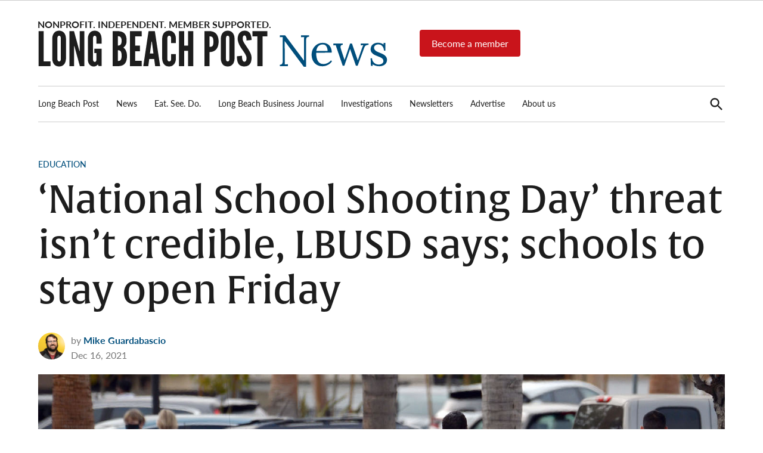

--- FILE ---
content_type: text/html; charset=UTF-8
request_url: https://lbpost.com/news/education/national-school-shooting-day-lbusd-threat-long-beach
body_size: 23874
content:
<!doctype html>
<html lang="en-US">
<head>
	<meta charset="UTF-8" />
	<meta name="viewport" content="width=device-width, initial-scale=1" />
	<link rel="profile" href="https://gmpg.org/xfn/11" />
	<meta name='robots' content='index, follow, max-image-preview:large, max-snippet:-1, max-video-preview:-1' />
	<style>img:is([sizes="auto" i],[sizes^="auto," i]){contain-intrinsic-size: 3000px 1500px}</style>
	
	<!-- This site is optimized with the Yoast SEO Premium plugin v23.4 (Yoast SEO v26.0) - https://yoast.com/wordpress/plugins/seo/ -->
	<title>&#039;National School Shooting Day&#039; threat isn&#039;t credible, LBUSD says; schools to stay open Friday &#8226; Long Beach Post News</title>
	<link rel="canonical" href="https://lbpost.com/news/education/national-school-shooting-day-lbusd-threat-long-beach/" />
	<meta property="og:locale" content="en_US" />
	<meta property="og:type" content="article" />
	<meta property="og:title" content="&#039;National School Shooting Day&#039; threat isn&#039;t credible, LBUSD says; schools to stay open Friday" />
	<meta property="og:description" content="“State and local law enforcement officers have investigated the threat, did not find any specific links to Long Beach Unified School District, and have determined the threat is not credible,&quot; the LBUSD said." />
	<meta property="og:url" content="https://lbpost.com/news/education/national-school-shooting-day-lbusd-threat-long-beach/" />
	<meta property="og:site_name" content="Long Beach Post News" />
	<meta property="article:publisher" content="https://facebook.com/longbeachpost" />
	<meta property="article:published_time" content="2021-12-17T05:50:47+00:00" />
	<meta property="article:modified_time" content="2021-12-17T06:39:17+00:00" />
	<meta property="og:image" content="https://img.lbpost.com/wp-content/uploads/2021/12/16214537/School-safety.jpg" />
	<meta property="og:image:width" content="1431" />
	<meta property="og:image:height" content="728" />
	<meta property="og:image:type" content="image/jpeg" />
	<meta name="author" content="Mike Guardabascio" />
	<meta name="twitter:card" content="summary_large_image" />
	<meta name="twitter:creator" content="@longbeachpost" />
	<meta name="twitter:site" content="@longbeachpost" />
	<meta name="twitter:label1" content="Written by" />
	<meta name="twitter:data1" content="Mike Guardabascio" />
	<meta name="twitter:label2" content="Est. reading time" />
	<meta name="twitter:data2" content="1 minute" />
	<script type="application/ld+json" class="yoast-schema-graph">{"@context":"https://schema.org","@graph":[{"@type":"Article","@id":"https://lbpost.com/news/education/national-school-shooting-day-lbusd-threat-long-beach/#article","isPartOf":{"@id":"https://lbpost.com/news/education/national-school-shooting-day-lbusd-threat-long-beach/"},"author":[],"headline":"&#8216;National School Shooting Day&#8217; threat isn&#8217;t credible, LBUSD says; schools to stay open Friday","datePublished":"2021-12-17T05:50:47+00:00","dateModified":"2021-12-17T06:39:17+00:00","mainEntityOfPage":{"@id":"https://lbpost.com/news/education/national-school-shooting-day-lbusd-threat-long-beach/"},"wordCount":235,"publisher":{"@id":"https://lbpost.com/news/#organization"},"image":{"@id":"https://lbpost.com/news/education/national-school-shooting-day-lbusd-threat-long-beach/#primaryimage"},"thumbnailUrl":"https://img.lbpost.com/wp-content/uploads/2021/12/16214537/School-safety.jpg","keywords":["_instagram","LBUSD","school threat"],"articleSection":["Education"],"inLanguage":"en-US","copyrightYear":"2021","copyrightHolder":{"@id":"https://lbpost.com/#organization"}},{"@type":"WebPage","@id":"https://lbpost.com/news/education/national-school-shooting-day-lbusd-threat-long-beach/","url":"https://lbpost.com/news/education/national-school-shooting-day-lbusd-threat-long-beach/","name":"'National School Shooting Day' threat isn't credible, LBUSD says; schools to stay open Friday &#8226; Long Beach Post News","isPartOf":{"@id":"https://lbpost.com/news/#website"},"primaryImageOfPage":{"@id":"https://lbpost.com/news/education/national-school-shooting-day-lbusd-threat-long-beach/#primaryimage"},"image":{"@id":"https://lbpost.com/news/education/national-school-shooting-day-lbusd-threat-long-beach/#primaryimage"},"thumbnailUrl":"https://img.lbpost.com/wp-content/uploads/2021/12/16214537/School-safety.jpg","datePublished":"2021-12-17T05:50:47+00:00","dateModified":"2021-12-17T06:39:17+00:00","breadcrumb":{"@id":"https://lbpost.com/news/education/national-school-shooting-day-lbusd-threat-long-beach/#breadcrumb"},"inLanguage":"en-US","potentialAction":[{"@type":"ReadAction","target":["https://lbpost.com/news/education/national-school-shooting-day-lbusd-threat-long-beach/"]}]},{"@type":"ImageObject","inLanguage":"en-US","@id":"https://lbpost.com/news/education/national-school-shooting-day-lbusd-threat-long-beach/#primaryimage","url":"https://img.lbpost.com/wp-content/uploads/2021/12/16214537/School-safety.jpg","contentUrl":"https://img.lbpost.com/wp-content/uploads/2021/12/16214537/School-safety.jpg","width":1431,"height":728,"caption":"An LBUSD school safety officer at the scene where 18-year-old Mona Rodriguez was shot and killed by another school safety officer in 2021. Her death was one of the catalyzing forces for Long Beach Unified to rethink its school safety plans. Photo by Stephen Carr."},{"@type":"BreadcrumbList","@id":"https://lbpost.com/news/education/national-school-shooting-day-lbusd-threat-long-beach/#breadcrumb","itemListElement":[{"@type":"ListItem","position":1,"name":"Home","item":"https://lbpost.com/news/"},{"@type":"ListItem","position":2,"name":"&#8216;National School Shooting Day&#8217; threat isn&#8217;t credible, LBUSD says; schools to stay open Friday"}]},{"@type":"WebSite","@id":"https://lbpost.com/news/#website","url":"https://lbpost.com/news/","name":"Long Beach Post","description":"Long Beach&#039;s most read source for local news, investigative reports, arts &amp; culture, food, business, sports, and real-estate.","publisher":{"@id":"https://lbpost.com/news/#organization"},"alternateName":"lbpost.com","potentialAction":[{"@type":"SearchAction","target":{"@type":"EntryPoint","urlTemplate":"https://lbpost.com/news/?s={search_term_string}"},"query-input":{"@type":"PropertyValueSpecification","valueRequired":true,"valueName":"search_term_string"}}],"inLanguage":"en-US"},{"@type":"Organization","@id":"https://lbpost.com/news/#organization","name":"Long Beach Post","alternateName":"LBPOST","url":"https://lbpost.com/news/","logo":{"@type":"ImageObject","inLanguage":"en-US","@id":"https://lbpost.com/news/#/schema/logo/image/","url":"https://img.lbpost.com/wp-content/uploads/sites/2/2023/04/12202127/2023_RGB_LBP-logo_blublk.svg","contentUrl":"https://img.lbpost.com/wp-content/uploads/sites/2/2023/04/12202127/2023_RGB_LBP-logo_blublk.svg","width":"1024","height":"1024","caption":"Long Beach Post"},"image":{"@id":"https://lbpost.com/news/#/schema/logo/image/"},"sameAs":["https://facebook.com/longbeachpost","https://x.com/longbeachpost","https://instagram.com/longbeachpost","https://youtube.com/longbeachpost"]}]}</script>
	<!-- / Yoast SEO Premium plugin. -->


<link rel='dns-prefetch' href='//cdn.jsdelivr.net' />
<link rel='dns-prefetch' href='//cdnjs.cloudflare.com' />
<link rel='dns-prefetch' href='//cdn.broadstreetads.com' />
<link rel='dns-prefetch' href='//www.googletagmanager.com' />
<link rel='dns-prefetch' href='//use.typekit.net' />
<link rel="alternate" type="application/rss+xml" title="Long Beach Post News &raquo; Feed" href="https://lbpost.com/news/feed/" />
<script type="text/javascript">
/* <![CDATA[ */
window._wpemojiSettings = {"baseUrl":"https:\/\/s.w.org\/images\/core\/emoji\/16.0.1\/72x72\/","ext":".png","svgUrl":"https:\/\/s.w.org\/images\/core\/emoji\/16.0.1\/svg\/","svgExt":".svg","source":{"concatemoji":"https:\/\/lbpost.com\/news\/wp-includes\/js\/wp-emoji-release.min.js?ver=6.8.3"}};
/*! This file is auto-generated */
!function(s,n){var o,i,e;function c(e){try{var t={supportTests:e,timestamp:(new Date).valueOf()};sessionStorage.setItem(o,JSON.stringify(t))}catch(e){}}function p(e,t,n){e.clearRect(0,0,e.canvas.width,e.canvas.height),e.fillText(t,0,0);var t=new Uint32Array(e.getImageData(0,0,e.canvas.width,e.canvas.height).data),a=(e.clearRect(0,0,e.canvas.width,e.canvas.height),e.fillText(n,0,0),new Uint32Array(e.getImageData(0,0,e.canvas.width,e.canvas.height).data));return t.every(function(e,t){return e===a[t]})}function u(e,t){e.clearRect(0,0,e.canvas.width,e.canvas.height),e.fillText(t,0,0);for(var n=e.getImageData(16,16,1,1),a=0;a<n.data.length;a++)if(0!==n.data[a])return!1;return!0}function f(e,t,n,a){switch(t){case"flag":return n(e,"\ud83c\udff3\ufe0f\u200d\u26a7\ufe0f","\ud83c\udff3\ufe0f\u200b\u26a7\ufe0f")?!1:!n(e,"\ud83c\udde8\ud83c\uddf6","\ud83c\udde8\u200b\ud83c\uddf6")&&!n(e,"\ud83c\udff4\udb40\udc67\udb40\udc62\udb40\udc65\udb40\udc6e\udb40\udc67\udb40\udc7f","\ud83c\udff4\u200b\udb40\udc67\u200b\udb40\udc62\u200b\udb40\udc65\u200b\udb40\udc6e\u200b\udb40\udc67\u200b\udb40\udc7f");case"emoji":return!a(e,"\ud83e\udedf")}return!1}function g(e,t,n,a){var r="undefined"!=typeof WorkerGlobalScope&&self instanceof WorkerGlobalScope?new OffscreenCanvas(300,150):s.createElement("canvas"),o=r.getContext("2d",{willReadFrequently:!0}),i=(o.textBaseline="top",o.font="600 32px Arial",{});return e.forEach(function(e){i[e]=t(o,e,n,a)}),i}function t(e){var t=s.createElement("script");t.src=e,t.defer=!0,s.head.appendChild(t)}"undefined"!=typeof Promise&&(o="wpEmojiSettingsSupports",i=["flag","emoji"],n.supports={everything:!0,everythingExceptFlag:!0},e=new Promise(function(e){s.addEventListener("DOMContentLoaded",e,{once:!0})}),new Promise(function(t){var n=function(){try{var e=JSON.parse(sessionStorage.getItem(o));if("object"==typeof e&&"number"==typeof e.timestamp&&(new Date).valueOf()<e.timestamp+604800&&"object"==typeof e.supportTests)return e.supportTests}catch(e){}return null}();if(!n){if("undefined"!=typeof Worker&&"undefined"!=typeof OffscreenCanvas&&"undefined"!=typeof URL&&URL.createObjectURL&&"undefined"!=typeof Blob)try{var e="postMessage("+g.toString()+"("+[JSON.stringify(i),f.toString(),p.toString(),u.toString()].join(",")+"));",a=new Blob([e],{type:"text/javascript"}),r=new Worker(URL.createObjectURL(a),{name:"wpTestEmojiSupports"});return void(r.onmessage=function(e){c(n=e.data),r.terminate(),t(n)})}catch(e){}c(n=g(i,f,p,u))}t(n)}).then(function(e){for(var t in e)n.supports[t]=e[t],n.supports.everything=n.supports.everything&&n.supports[t],"flag"!==t&&(n.supports.everythingExceptFlag=n.supports.everythingExceptFlag&&n.supports[t]);n.supports.everythingExceptFlag=n.supports.everythingExceptFlag&&!n.supports.flag,n.DOMReady=!1,n.readyCallback=function(){n.DOMReady=!0}}).then(function(){return e}).then(function(){var e;n.supports.everything||(n.readyCallback(),(e=n.source||{}).concatemoji?t(e.concatemoji):e.wpemoji&&e.twemoji&&(t(e.twemoji),t(e.wpemoji)))}))}((window,document),window._wpemojiSettings);
/* ]]> */
</script>
<style id='wp-emoji-styles-inline-css' type='text/css'>img.wp-smiley,img.emoji{display: inline !important;border: none !important;box-shadow: none !important;height: 1em !important;width: 1em !important;margin: 0 0.07em !important;vertical-align: -0.1em !important;background: none !important;padding: 0 !important;}</style>
<link rel='stylesheet' id='wp-block-library-css' href='https://lbpost.com/news/wp-includes/css/dist/block-library/style.min.css?ver=6.8.3' type='text/css' media='all' />
<style id='wp-block-library-theme-inline-css' type='text/css'>.wp-block-audio :where(figcaption){color:#555;font-size:13px;text-align:center}.is-dark-theme .wp-block-audio :where(figcaption){color:#ffffffa6}.wp-block-audio{margin:0 0 1em}.wp-block-code{border:1px solid #ccc;border-radius:4px;font-family:Menlo,Consolas,monaco,monospace;padding:.8em 1em}.wp-block-embed :where(figcaption){color:#555;font-size:13px;text-align:center}.is-dark-theme .wp-block-embed :where(figcaption){color:#ffffffa6}.wp-block-embed{margin:0 0 1em}.blocks-gallery-caption{color:#555;font-size:13px;text-align:center}.is-dark-theme .blocks-gallery-caption{color:#ffffffa6}:root :where(.wp-block-image figcaption){color:#555;font-size:13px;text-align:center}.is-dark-theme :root :where(.wp-block-image figcaption){color:#ffffffa6}.wp-block-image{margin:0 0 1em}.wp-block-pullquote{border-bottom:4px solid;border-top:4px solid;color:currentColor;margin-bottom:1.75em}.wp-block-pullquote cite,.wp-block-pullquote footer,.wp-block-pullquote__citation{color:currentColor;font-size:.8125em;font-style:normal;text-transform:uppercase}.wp-block-quote{border-left:.25em solid;margin:0 0 1.75em;padding-left:1em}.wp-block-quote cite,.wp-block-quote footer{color:currentColor;font-size:.8125em;font-style:normal;position:relative}.wp-block-quote:where(.has-text-align-right){border-left:none;border-right:.25em solid;padding-left:0;padding-right:1em}.wp-block-quote:where(.has-text-align-center){border:none;padding-left:0}.wp-block-quote.is-large,.wp-block-quote.is-style-large,.wp-block-quote:where(.is-style-plain){border:none}.wp-block-search .wp-block-search__label{font-weight:700}.wp-block-search__button{border:1px solid #ccc;padding:.375em .625em}:where(.wp-block-group.has-background){padding:1.25em 2.375em}.wp-block-separator.has-css-opacity{opacity:.4}.wp-block-separator{border:none;border-bottom:2px solid;margin-left:auto;margin-right:auto}.wp-block-separator.has-alpha-channel-opacity{opacity:1}.wp-block-separator:not(.is-style-wide):not(.is-style-dots){width:100px}.wp-block-separator.has-background:not(.is-style-dots){border-bottom:none;height:1px}.wp-block-separator.has-background:not(.is-style-wide):not(.is-style-dots){height:2px}.wp-block-table{margin:0 0 1em}.wp-block-table td,.wp-block-table th{word-break:normal}.wp-block-table :where(figcaption){color:#555;font-size:13px;text-align:center}.is-dark-theme .wp-block-table :where(figcaption){color:#ffffffa6}.wp-block-video :where(figcaption){color:#555;font-size:13px;text-align:center}.is-dark-theme .wp-block-video :where(figcaption){color:#ffffffa6}.wp-block-video{margin:0 0 1em}:root :where(.wp-block-template-part.has-background){margin-bottom:0;margin-top:0;padding:1.25em 2.375em}</style>
<style id='classic-theme-styles-inline-css' type='text/css'>.wp-block-button__link{color:#fff;background-color:#32373c;border-radius:9999px;box-shadow:none;text-decoration:none;padding:calc(.667em + 2px) calc(1.333em + 2px);font-size:1.125em}.wp-block-file__button{background:#32373c;color:#fff;text-decoration:none}</style>
<style id='co-authors-plus-coauthors-style-inline-css' type='text/css'>.wp-block-co-authors-plus-coauthors.is-layout-flow [class*=wp-block-co-authors-plus]{display:inline}</style>
<style id='co-authors-plus-avatar-style-inline-css' type='text/css'>.wp-block-co-authors-plus-avatar :where(img){height:auto;max-width:100%;vertical-align:bottom}.wp-block-co-authors-plus-coauthors.is-layout-flow .wp-block-co-authors-plus-avatar :where(img){vertical-align:middle}.wp-block-co-authors-plus-avatar:is(.alignleft,.alignright){display:table}.wp-block-co-authors-plus-avatar.aligncenter{display:table;margin-inline:auto}</style>
<style id='co-authors-plus-image-style-inline-css' type='text/css'>.wp-block-co-authors-plus-image{margin-bottom:0}.wp-block-co-authors-plus-image :where(img){height:auto;max-width:100%;vertical-align:bottom}.wp-block-co-authors-plus-coauthors.is-layout-flow .wp-block-co-authors-plus-image :where(img){vertical-align:middle}.wp-block-co-authors-plus-image:is(.alignfull,.alignwide) :where(img){width:100%}.wp-block-co-authors-plus-image:is(.alignleft,.alignright){display:table}.wp-block-co-authors-plus-image.aligncenter{display:table;margin-inline:auto}</style>
<style id='global-styles-inline-css' type='text/css'>:root{--wp--preset--aspect-ratio--square: 1;--wp--preset--aspect-ratio--4-3: 4/3;--wp--preset--aspect-ratio--3-4: 3/4;--wp--preset--aspect-ratio--3-2: 3/2;--wp--preset--aspect-ratio--2-3: 2/3;--wp--preset--aspect-ratio--16-9: 16/9;--wp--preset--aspect-ratio--9-16: 9/16;--wp--preset--color--black: #000000;--wp--preset--color--cyan-bluish-gray: #abb8c3;--wp--preset--color--white: #FFFFFF;--wp--preset--color--pale-pink: #f78da7;--wp--preset--color--vivid-red: #cf2e2e;--wp--preset--color--luminous-vivid-orange: #ff6900;--wp--preset--color--luminous-vivid-amber: #fcb900;--wp--preset--color--light-green-cyan: #7bdcb5;--wp--preset--color--vivid-green-cyan: #00d084;--wp--preset--color--pale-cyan-blue: #8ed1fc;--wp--preset--color--vivid-cyan-blue: #0693e3;--wp--preset--color--vivid-purple: #9b51e0;--wp--preset--color--primary: #004e7c;--wp--preset--color--primary-variation: #002654;--wp--preset--color--secondary: #f4f4f4;--wp--preset--color--secondary-variation: #cccccc;--wp--preset--color--dark-gray: #111111;--wp--preset--color--medium-gray: #767676;--wp--preset--color--light-gray: #EEEEEE;--wp--preset--gradient--vivid-cyan-blue-to-vivid-purple: linear-gradient(135deg,rgba(6,147,227,1) 0%,rgb(155,81,224) 100%);--wp--preset--gradient--light-green-cyan-to-vivid-green-cyan: linear-gradient(135deg,rgb(122,220,180) 0%,rgb(0,208,130) 100%);--wp--preset--gradient--luminous-vivid-amber-to-luminous-vivid-orange: linear-gradient(135deg,rgba(252,185,0,1) 0%,rgba(255,105,0,1) 100%);--wp--preset--gradient--luminous-vivid-orange-to-vivid-red: linear-gradient(135deg,rgba(255,105,0,1) 0%,rgb(207,46,46) 100%);--wp--preset--gradient--very-light-gray-to-cyan-bluish-gray: linear-gradient(135deg,rgb(238,238,238) 0%,rgb(169,184,195) 100%);--wp--preset--gradient--cool-to-warm-spectrum: linear-gradient(135deg,rgb(74,234,220) 0%,rgb(151,120,209) 20%,rgb(207,42,186) 40%,rgb(238,44,130) 60%,rgb(251,105,98) 80%,rgb(254,248,76) 100%);--wp--preset--gradient--blush-light-purple: linear-gradient(135deg,rgb(255,206,236) 0%,rgb(152,150,240) 100%);--wp--preset--gradient--blush-bordeaux: linear-gradient(135deg,rgb(254,205,165) 0%,rgb(254,45,45) 50%,rgb(107,0,62) 100%);--wp--preset--gradient--luminous-dusk: linear-gradient(135deg,rgb(255,203,112) 0%,rgb(199,81,192) 50%,rgb(65,88,208) 100%);--wp--preset--gradient--pale-ocean: linear-gradient(135deg,rgb(255,245,203) 0%,rgb(182,227,212) 50%,rgb(51,167,181) 100%);--wp--preset--gradient--electric-grass: linear-gradient(135deg,rgb(202,248,128) 0%,rgb(113,206,126) 100%);--wp--preset--gradient--midnight: linear-gradient(135deg,rgb(2,3,129) 0%,rgb(40,116,252) 100%);--wp--preset--gradient--grad-1: linear-gradient( 135deg,rgb( 0,78,124) 0%,rgb( 0,38,84) 100% );--wp--preset--gradient--grad-2: linear-gradient( 135deg,rgb( 244,244,244) 0%,rgb( 204,204,204) 100% );--wp--preset--gradient--grad-3: linear-gradient( 135deg,rgb( 17,17,17 ) 0%,rgb( 85,85,85 ) 100% );--wp--preset--gradient--grad-4: linear-gradient( 135deg,rgb( 68,68,68 ) 0%,rgb( 136,136,136 ) 100% );--wp--preset--gradient--grad-5: linear-gradient( 135deg,rgb( 119,119,119 ) 0%,rgb( 221,221,221 ) 100% );--wp--preset--gradient--grad-6: linear-gradient( 135deg,rgb( 221,221,221 ) 0%,rgb( 255,255,255 ) 100% );--wp--preset--font-size--small: 16px;--wp--preset--font-size--medium: 20px;--wp--preset--font-size--large: 36px;--wp--preset--font-size--x-large: 42px;--wp--preset--font-size--normal: 20px;--wp--preset--font-size--huge: 44px;--wp--preset--spacing--20: 0.44rem;--wp--preset--spacing--30: 0.67rem;--wp--preset--spacing--40: 1rem;--wp--preset--spacing--50: 1.5rem;--wp--preset--spacing--60: 2.25rem;--wp--preset--spacing--70: 3.38rem;--wp--preset--spacing--80: 5.06rem;--wp--preset--shadow--natural: 6px 6px 9px rgba(0,0,0,0.2);--wp--preset--shadow--deep: 12px 12px 50px rgba(0,0,0,0.4);--wp--preset--shadow--sharp: 6px 6px 0px rgba(0,0,0,0.2);--wp--preset--shadow--outlined: 6px 6px 0px -3px rgba(255,255,255,1),6px 6px rgba(0,0,0,1);--wp--preset--shadow--crisp: 6px 6px 0px rgba(0,0,0,1);}:where(.is-layout-flex){gap: 0.5em;}:where(.is-layout-grid){gap: 0.5em;}body .is-layout-flex{display: flex;}.is-layout-flex{flex-wrap: wrap;align-items: center;}.is-layout-flex > :is(*,div){margin: 0;}body .is-layout-grid{display: grid;}.is-layout-grid > :is(*,div){margin: 0;}:where(.wp-block-columns.is-layout-flex){gap: 2em;}:where(.wp-block-columns.is-layout-grid){gap: 2em;}:where(.wp-block-post-template.is-layout-flex){gap: 1.25em;}:where(.wp-block-post-template.is-layout-grid){gap: 1.25em;}.has-black-color{color: var(--wp--preset--color--black) !important;}.has-cyan-bluish-gray-color{color: var(--wp--preset--color--cyan-bluish-gray) !important;}.has-white-color{color: var(--wp--preset--color--white) !important;}.has-pale-pink-color{color: var(--wp--preset--color--pale-pink) !important;}.has-vivid-red-color{color: var(--wp--preset--color--vivid-red) !important;}.has-luminous-vivid-orange-color{color: var(--wp--preset--color--luminous-vivid-orange) !important;}.has-luminous-vivid-amber-color{color: var(--wp--preset--color--luminous-vivid-amber) !important;}.has-light-green-cyan-color{color: var(--wp--preset--color--light-green-cyan) !important;}.has-vivid-green-cyan-color{color: var(--wp--preset--color--vivid-green-cyan) !important;}.has-pale-cyan-blue-color{color: var(--wp--preset--color--pale-cyan-blue) !important;}.has-vivid-cyan-blue-color{color: var(--wp--preset--color--vivid-cyan-blue) !important;}.has-vivid-purple-color{color: var(--wp--preset--color--vivid-purple) !important;}.has-black-background-color{background-color: var(--wp--preset--color--black) !important;}.has-cyan-bluish-gray-background-color{background-color: var(--wp--preset--color--cyan-bluish-gray) !important;}.has-white-background-color{background-color: var(--wp--preset--color--white) !important;}.has-pale-pink-background-color{background-color: var(--wp--preset--color--pale-pink) !important;}.has-vivid-red-background-color{background-color: var(--wp--preset--color--vivid-red) !important;}.has-luminous-vivid-orange-background-color{background-color: var(--wp--preset--color--luminous-vivid-orange) !important;}.has-luminous-vivid-amber-background-color{background-color: var(--wp--preset--color--luminous-vivid-amber) !important;}.has-light-green-cyan-background-color{background-color: var(--wp--preset--color--light-green-cyan) !important;}.has-vivid-green-cyan-background-color{background-color: var(--wp--preset--color--vivid-green-cyan) !important;}.has-pale-cyan-blue-background-color{background-color: var(--wp--preset--color--pale-cyan-blue) !important;}.has-vivid-cyan-blue-background-color{background-color: var(--wp--preset--color--vivid-cyan-blue) !important;}.has-vivid-purple-background-color{background-color: var(--wp--preset--color--vivid-purple) !important;}.has-black-border-color{border-color: var(--wp--preset--color--black) !important;}.has-cyan-bluish-gray-border-color{border-color: var(--wp--preset--color--cyan-bluish-gray) !important;}.has-white-border-color{border-color: var(--wp--preset--color--white) !important;}.has-pale-pink-border-color{border-color: var(--wp--preset--color--pale-pink) !important;}.has-vivid-red-border-color{border-color: var(--wp--preset--color--vivid-red) !important;}.has-luminous-vivid-orange-border-color{border-color: var(--wp--preset--color--luminous-vivid-orange) !important;}.has-luminous-vivid-amber-border-color{border-color: var(--wp--preset--color--luminous-vivid-amber) !important;}.has-light-green-cyan-border-color{border-color: var(--wp--preset--color--light-green-cyan) !important;}.has-vivid-green-cyan-border-color{border-color: var(--wp--preset--color--vivid-green-cyan) !important;}.has-pale-cyan-blue-border-color{border-color: var(--wp--preset--color--pale-cyan-blue) !important;}.has-vivid-cyan-blue-border-color{border-color: var(--wp--preset--color--vivid-cyan-blue) !important;}.has-vivid-purple-border-color{border-color: var(--wp--preset--color--vivid-purple) !important;}.has-vivid-cyan-blue-to-vivid-purple-gradient-background{background: var(--wp--preset--gradient--vivid-cyan-blue-to-vivid-purple) !important;}.has-light-green-cyan-to-vivid-green-cyan-gradient-background{background: var(--wp--preset--gradient--light-green-cyan-to-vivid-green-cyan) !important;}.has-luminous-vivid-amber-to-luminous-vivid-orange-gradient-background{background: var(--wp--preset--gradient--luminous-vivid-amber-to-luminous-vivid-orange) !important;}.has-luminous-vivid-orange-to-vivid-red-gradient-background{background: var(--wp--preset--gradient--luminous-vivid-orange-to-vivid-red) !important;}.has-very-light-gray-to-cyan-bluish-gray-gradient-background{background: var(--wp--preset--gradient--very-light-gray-to-cyan-bluish-gray) !important;}.has-cool-to-warm-spectrum-gradient-background{background: var(--wp--preset--gradient--cool-to-warm-spectrum) !important;}.has-blush-light-purple-gradient-background{background: var(--wp--preset--gradient--blush-light-purple) !important;}.has-blush-bordeaux-gradient-background{background: var(--wp--preset--gradient--blush-bordeaux) !important;}.has-luminous-dusk-gradient-background{background: var(--wp--preset--gradient--luminous-dusk) !important;}.has-pale-ocean-gradient-background{background: var(--wp--preset--gradient--pale-ocean) !important;}.has-electric-grass-gradient-background{background: var(--wp--preset--gradient--electric-grass) !important;}.has-midnight-gradient-background{background: var(--wp--preset--gradient--midnight) !important;}.has-small-font-size{font-size: var(--wp--preset--font-size--small) !important;}.has-medium-font-size{font-size: var(--wp--preset--font-size--medium) !important;}.has-large-font-size{font-size: var(--wp--preset--font-size--large) !important;}.has-x-large-font-size{font-size: var(--wp--preset--font-size--x-large) !important;}:where(.wp-block-post-template.is-layout-flex){gap: 1.25em;}:where(.wp-block-post-template.is-layout-grid){gap: 1.25em;}:where(.wp-block-columns.is-layout-flex){gap: 2em;}:where(.wp-block-columns.is-layout-grid){gap: 2em;}:root :where(.wp-block-pullquote){font-size: 1.5em;line-height: 1.6;}</style>
<link rel='stylesheet' id='glightbox-css-css' href='https://cdn.jsdelivr.net/npm/glightbox/dist/css/glightbox.min.css?ver=1.0' type='text/css' media='all' />
<style id='glightbox-css-inline-css' type='text/css'>.wp-block-gallery .wp-element-caption,h4.gslide-title{display:none;}.wp-block-gallery img{cursor:pointer}</style>
<link rel='stylesheet' id='auth0-widget-css' href='https://lbpost.com/news/wp-content/plugins/auth0/assets/css/main.css?ver=4.6.2' type='text/css' media='all' />
<link rel='stylesheet' id='newspack-blocks-block-styles-stylesheet-css' href='https://lbpost.com/news/wp-content/plugins/newspack-blocks/dist/block_styles.css?ver=1.70.0' type='text/css' media='all' />
<link rel='stylesheet' id='newspack-reader-auth-css' href='https://lbpost.com/news/wp-content/plugins/newspack-plugin/dist/reader-auth.css?ver=2.8.3' type='text/css' media='all' />
<link rel='stylesheet' id='newspack-ads-frontend-css' href='https://lbpost.com/news/wp-content/plugins/newspack-ads/includes/../dist/frontend.css?ver=1696488295' type='text/css' media='all' />
<link rel='stylesheet' id='newspack-style-css' href='https://lbpost.com/news/wp-content/themes/newspack-lbp/style.css?ver=1.0.1' type='text/css' media='all' />
<link rel='stylesheet' id='newspack-print-style-css' href='https://lbpost.com/news/wp-content/themes/newspack-theme/styles/print.css?ver=1.0.1' type='text/css' media='print' />
<link rel='stylesheet' id='newspack-font-import-css' href='//use.typekit.net/nzx7gdd.css' type='text/css' media='all' />
<link rel='stylesheet' id='newspack-font-alternative-import-css' href='//use.typekit.net/nzx7gdd.css' type='text/css' media='all' />
<link rel='stylesheet' id='newspack-sponsors-style-css' href='https://lbpost.com/news/wp-content/themes/newspack-theme/styles/newspack-sponsors.css?ver=1.0.1' type='text/css' media='all' />
<script type="text/javascript" src="https://lbpost.com/news/wp-includes/js/jquery/jquery.min.js?ver=3.7.1" id="jquery-core-js"></script>
<script type="text/javascript" src="https://lbpost.com/news/wp-includes/js/jquery/jquery-migrate.min.js?ver=3.4.1" id="jquery-migrate-js"></script>
<script type="text/javascript" src="https://cdnjs.cloudflare.com/ajax/libs/toastr.js/latest/toastr.min.js?ver=2.1.1" id="toastr-js"></script>
<script type="text/javascript" id="toastr-js-after">
/* <![CDATA[ */
	toastr.options = {
		"closeButton": true,
		"debug": false,
		"newestOnTop": true,
		"progressBar": true,
		"positionClass": "toast-top-full-width",
		"preventDuplicates": false,
		"onclick": null,
		"showDuration": "100",
		"hideDuration": "300",
		"timeOut": "10000",
		"extendedTimeOut": "20000",
		"showEasing": "swing",
		"hideEasing": "linear",
		"showMethod": "slideDown",
		"hideMethod": "fadeOut"
	};
/* ]]> */
</script>
<script async data-cfasync='false' type="text/javascript" src="//cdn.broadstreetads.com/init-2.min.js?v=1.51.10&amp;ver=6.8.3" id="broadstreet-init-js"></script>

<!-- Google tag (gtag.js) snippet added by Site Kit -->
<!-- Google Analytics snippet added by Site Kit -->
<script type="text/javascript" src="https://www.googletagmanager.com/gtag/js?id=GT-K466CB4" id="google_gtagjs-js" async></script>
<script type="text/javascript" id="google_gtagjs-js-after">
/* <![CDATA[ */
window.dataLayer = window.dataLayer || [];function gtag(){dataLayer.push(arguments);}
gtag("set","linker",{"domains":["lbpost.com"]});
gtag("js", new Date());
gtag("set", "developer_id.dZTNiMT", true);
gtag("config", "GT-K466CB4");
/* ]]> */
</script>
<meta name="generator" content="WordPress 6.8.3" />
		<!-- Custom Logo: hide header text -->
		<style id="custom-logo-css" type="text/css">.site-title{position: absolute;clip-path: inset(50%);}</style>
			<script type="text/javascript">
    (function(e,t,o,n,p,r,i){e.visitorGlobalObjectAlias=n;e[e.visitorGlobalObjectAlias]=e[e.visitorGlobalObjectAlias]||function(){(e[e.visitorGlobalObjectAlias].q=e[e.visitorGlobalObjectAlias].q||[]).push(arguments)};e[e.visitorGlobalObjectAlias].l=(new Date).getTime();r=t.createElement("script");r.src=o;r.async=true;i=t.getElementsByTagName("script")[0];i.parentNode.insertBefore(r,i)})(window,document,"https://diffuser-cdn.app-us1.com/diffuser/diffuser.js","vgo");
    vgo('setAccount', '801789181');
    vgo('setTrackByDefault', true);
    vgo('process');
	</script>
	<!-- Meta Pixel Code -->
	<script>
	if (window.self == window.top) {
	!function(f,b,e,v,n,t,s)
	{if(f.fbq)return;n=f.fbq=function(){n.callMethod?
	n.callMethod.apply(n,arguments):n.queue.push(arguments)};
	if(!f._fbq)f._fbq=n;n.push=n;n.loaded=!0;n.version='2.0';
	n.queue=[];t=b.createElement(e);t.async=!0;
	t.src=v;s=b.getElementsByTagName(e)[0];
	s.parentNode.insertBefore(t,s)}(window, document,'script',
	'https://connect.facebook.net/en_US/fbevents.js');
	fbq('init', '331986959508688');
	fbq('track', 'PageView');
	};
	</script>
	<noscript><img height="1" width="1" style="display:none"
	src="https://www.facebook.com/tr?id=331986959508688&ev=PageView&noscript=1"
	/></noscript>
	<!-- End Meta Pixel Code -->

	<script>broadstreet.watch({ keywords: ["not_home_page", "not_landing_page", "is_article_page", "instagram", "lbusd", "school-threat", "education", "mike-guardabascio", "national-school-shooting-day-lbusd-threat-long-beach", "lbpost"] });</script><script src="https://flux.broadstreet.ai/emit/8178.js" async></script><script type="text/javascript" src="https://secure.agile-enterprise-ingenuity.com/js/268773.js"></script>
		<noscript><img src="https://secure.pyre3bird.com/268773.png" style="display:none;" /></noscript><meta name="generator" content="Site Kit by Google 1.170.0" /><!-- Fundraise Up: the new standard for online giving -->
<script>(function(w,d,s,n,a){if(!w[n]){var l='call,catch,on,once,set,then,track'
  .split(','),i,o=function(n){return'function'==typeof n?o.l.push([arguments])&&o
  :function(){return o.l.push([n,arguments])&&o}},t=d.getElementsByTagName(s)[0],
  j=d.createElement(s);j.async=!0;j.src='https://cdn.fundraiseup.com/widget/'+a+'';
  t.parentNode.insertBefore(j,t);o.s=Date.now();o.v=4;o.h=w.location.href;o.l=[];
  for(i=0;i<7;i++)o[l[i]]=o(l[i]);w[n]=o}
  })(window,document,'script','FundraiseUp','AKJYHHYN');</script>
<!-- End Fundraise Up -->		<link rel="manifest" href="https://lbpost.com/news/wp-json/wp/v2/web-app-manifest">
					<meta name="theme-color" content="#fff">
								<meta name="apple-mobile-web-app-capable" content="yes">
				<meta name="mobile-web-app-capable" content="yes">

				<link rel="apple-touch-startup-image" href="https://img.lbpost.com/wp-content/uploads/sites/2/2023/03/14035243/cropped-2023_RGB_LBP-logo_site_icon_maskable_safe-area_blublk_512x512-%402x-2-192x192.png">

				<meta name="apple-mobile-web-app-title" content="LBPOST News">
		<meta name="application-name" content="LBPOST News">
		
	<style type="text/css" id="custom-theme-colors-lbp">@media only screen and (min-width: 782px){.h-db .featured-image-beside .entry-header{color: #fff;}}#colophon,#colophon .widget-title,#colophon .widgettitle,#colophon .social-navigation a{color: white;}#colophon .footer-branding .wrapper,#colophon .footer-widgets:first-child{border-top: 0;}</style>
	
	<style type="text/css" id="custom-theme-fonts-lbp">.accent-header,#secondary .widgettitle,.article-section-title{text-transform: uppercase;}</style>

<link rel="stylesheet" href="https://use.typekit.net/rms0vfx.css">
	<style type="text/css" id="custom-theme-colors">:root{--newspack-theme-color-primary: #004e7c;--newspack-theme-color-primary-variation: #00305e;--newspack-theme-color-secondary: #f4f4f4 !important;--newspack-theme-color-secondary-variation: #cccccc;--newspack-theme-color-primary-darken-5: #004977;--newspack-theme-color-primary-darken-10: #004472;}.more-link:hover,.nav1 .main-menu > li > a + svg,form.search-form button:active,form.search-form button:hover,form.search-form button:focus,.entry-footer a,.comment .comment-metadata > a:hover,.comment .comment-metadata .comment-edit-link:hover,.site-info a:hover,.comments-toggle:hover,.comments-toggle:focus,.logged-in.page-template-single-wide.woocommerce-account .woocommerce-MyAccount-navigation ul li a:hover,.logged-in.page-template-single-wide.woocommerce-account .woocommerce-MyAccount-navigation ul li a:hover:visited,.logged-in.page-template-single-feature.woocommerce-account .woocommerce-MyAccount-navigation ul li a:hover,.logged-in.page-template-single-feature.woocommerce-account .woocommerce-MyAccount-navigation ul li a:hover:visited{color: #004e7c;}.mobile-sidebar,.mobile-sidebar button:hover,.mobile-sidebar a,.mobile-sidebar a:visited,.mobile-sidebar .nav1 .sub-menu > li > a,.mobile-sidebar .nav1 ul.main-menu > li > a,.wp-block-file .wp-block-file__button,body.h-db.h-dh .site-header .nav3 .menu-highlight a,.comment .comment-author .post-author-badge,.woocommerce .onsale,.woocommerce-store-notice,.logged-in.page-template-single-wide.woocommerce-account .woocommerce-MyAccount-navigation ul li.is-active a,.logged-in.page-template-single-feature.woocommerce-account .woocommerce-MyAccount-navigation ul li.is-active a{color: white;}.mobile-sidebar nav + nav,.mobile-sidebar nav + .widget,.mobile-sidebar .widget + .widget{border-color: white;}@media only screen and (min-width: 782px){.h-db .featured-image-beside .entry-header,.h-db.h-sub.single-featured-image-beside .middle-header-contain{color: white;}}.wp-block-button:not(.is-style-outline) .wp-block-button__link:not(.has-text-color):not(:hover),.button,.button:visited,button,input[type="button"],input[type="reset"],input[type="submit"],.wp-block-search__button{color: black;}input[type="checkbox"]::before{background-image: url("data:image/svg+xml,%3Csvg xmlns='http://www.w3.org/2000/svg' viewBox='0 0 24 24' width='24' height='24'%3E%3Cpath d='M16.7 7.1l-6.3 8.5-3.3-2.5-.9 1.2 4.5 3.4L17.9 8z' fill='black'%3E%3C/path%3E%3C/svg%3E");}.site-header .highlight-menu .menu-label,.entry-content a,.author-bio .author-link,.is-style-outline .wp-block-button__link,.wp-block-button__link.is-style-outline,.is-style-outline > .wp-block-button__link:not(.has-text-color):not(:hover){color:dimgray;}.site-footer{background: #1d1d1d;}.site-footer,.site-footer a,.site-footer a:hover,.site-footer .widget-title,.site-footer .widgettitle,.site-info{color: white;}.site-footer a:hover,.site-footer .widget a:hover{opacity: 0.7;}.site-info .widget-area .wrapper,.site-info .site-info-contain:first-child{border-top-color: #090909;}.button.mb-cta,.button.mb-cta:not(:hover):visited,.tribe_community_edit .button.mb-cta{background-color: #004e7c;color: white;}</style>
		<style type="text/css" id="newspack-theme-colors-variables">:root{--newspack-primary-color: #004e7c;--newspack-secondary-color: #f4f4f4;--newspack-cta-color: #004e7c;--newspack-header-color: #3366ff;--newspack-primary-menu-color:;--newspack-footer-color: #1d1d1d;--newspack-primary-contrast-color: white;--newspack-secondary-contrast-color: black;--newspack-cta-contrast-color: white;--newspack-header-contrast-color: white;--newspack-primary-menu-contrast-color: white;--newspack-footer-contrast-color: white;}</style>
	
	<style type="text/css" id="custom-theme-fonts">:root{--newspack-theme-font-heading: "Alverata","Georgia","serif";}:root{--newspack-theme-font-body: "lato","Helvetica","sans-serif";}.tags-links span:first-child,.cat-links,.page-title,.highlight-menu .menu-label{text-transform: uppercase;}</style>

		<style>.sponsor-label .flag,amp-script .sponsor-label .flag{background: #FED850;color: black;}</style>
	<meta name="google-site-verification" content="sQ76ZImRuJR5D6l16g-vsw-wHHK7jXac-dEltILC4A4"><meta name="google-site-verification" content="fj_iPvPwH2u5YzkJQYBggSSg4mJ-y7RzpuM-PDcH2Tk"><link rel="icon" href="https://img.lbpost.com/wp-content/uploads/sites/2/2023/03/14035243/cropped-2023_RGB_LBP-logo_site_icon_maskable_safe-area_blublk_512x512-%402x-2-32x32.png" sizes="32x32" />
<link rel="icon" href="https://img.lbpost.com/wp-content/uploads/sites/2/2023/03/14035243/cropped-2023_RGB_LBP-logo_site_icon_maskable_safe-area_blublk_512x512-%402x-2-192x192.png" sizes="192x192" />
<link rel="apple-touch-icon" href="https://img.lbpost.com/wp-content/uploads/sites/2/2023/03/14035243/cropped-2023_RGB_LBP-logo_site_icon_maskable_safe-area_blublk_512x512-%402x-2-180x180.png" />
<meta name="msapplication-TileImage" content="https://img.lbpost.com/wp-content/uploads/sites/2/2023/03/14035243/cropped-2023_RGB_LBP-logo_site_icon_maskable_safe-area_blublk_512x512-%402x-2-270x270.png" />
</head>

<body class="wp-singular post-template-default single single-post postid-62838 single-format-standard wp-custom-logo wp-embed-responsive wp-theme-newspack-theme wp-child-theme-newspack-lbp singular hide-site-tagline h-nsub h-db h-ll h-dh has-tertiary-menu has-sidebar cat-education has-featured-image single-featured-image-default has-large-featured-image footer-logo-xlarge" data-amp-auto-lightbox-disable>
	<aside id="mobile-sidebar-fallback" class="mobile-sidebar">
		<button class="mobile-menu-toggle">
			<svg class="svg-icon" width="20" height="20" aria-hidden="true" role="img" xmlns="http://www.w3.org/2000/svg" viewBox="0 0 24 24"><path d="M19 6.41L17.59 5 12 10.59 6.41 5 5 6.41 10.59 12 5 17.59 6.41 19 12 13.41 17.59 19 19 17.59 13.41 12z" /><path d="M0 0h24v24H0z" fill="none" /></svg>			Close		</button>

					<nav class="tertiary-menu nav3" aria-label="Tertiary Menu" toolbar-target="tertiary-nav-contain" toolbar="(min-width: 767px)">
				<ul id="menu-button-menu" class="menu"><li id="menu-item-151899" class="not-a-member btn-primary become-a-member menu-item menu-item-type-custom menu-item-object-custom menu-item-151899"><a href="/?form=join">Become a member</a></li>
</ul>			</nav>
		
<form role="search" method="get" class="search-form" action="https://lbpost.com/news/">
	<label for="search-form-1">
		<span class="screen-reader-text">Search for:</span>
	</label>
	<input type="search" id="search-form-1" class="search-field" placeholder="Search &hellip;" value="" name="s" />
	<button type="submit" class="search-submit">
		<svg class="svg-icon" width="28" height="28" aria-hidden="true" role="img" xmlns="http://www.w3.org/2000/svg" viewBox="0 0 24 24"><path d="M15.5 14h-.79l-.28-.27C15.41 12.59 16 11.11 16 9.5 16 5.91 13.09 3 9.5 3S3 5.91 3 9.5 5.91 16 9.5 16c1.61 0 3.09-.59 4.23-1.57l.27.28v.79l5 4.99L20.49 19l-4.99-5zm-6 0C7.01 14 5 11.99 5 9.5S7.01 5 9.5 5 14 7.01 14 9.5 11.99 14 9.5 14z" /><path d="M0 0h24v24H0z" fill="none" /></svg>		<span class="screen-reader-text">
			Search		</span>
	</button>
</form>
		<nav class="main-navigation nav1 dd-menu" aria-label="Top Menu" toolbar-target="site-navigation" toolbar="(min-width: 767px)">
			<ul id="menu-primary-menu" class="main-menu"><li id="menu-item-158321" class="menu-item menu-item-type-custom menu-item-object-custom menu-item-158321"><a href="https://lbpost.com/">Long Beach Post</a></li>
<li id="menu-item-158322" class="menu-item menu-item-type-custom menu-item-object-custom menu-item-home menu-item-158322"><a href="https://lbpost.com/news">News</a></li>
<li id="menu-item-158323" class="menu-item menu-item-type-custom menu-item-object-custom menu-item-158323"><a href="https://lbpost.com/esd">Eat. See. Do.</a></li>
<li id="menu-item-158324" class="menu-item menu-item-type-custom menu-item-object-custom menu-item-158324"><a href="https://lbbusinessjournal.com">Long Beach Business Journal</a></li>
<li id="menu-item-158327" class="menu-item menu-item-type-custom menu-item-object-custom menu-item-158327"><a href="https://lbpost.com/recent-investigations">Investigations</a></li>
<li id="menu-item-158328" class="menu-item menu-item-type-custom menu-item-object-custom menu-item-158328"><a href="https://lbpost.com/newsletters">Newsletters</a></li>
<li id="menu-item-158329" class="menu-item menu-item-type-custom menu-item-object-custom menu-item-158329"><a href="https://lbpost.com/advertise">Advertise</a></li>
<li id="menu-item-158330" class="menu-item menu-item-type-custom menu-item-object-custom menu-item-158330"><a href="https://lbpost.com/about">About us</a></li>
</ul>		</nav>
			<nav class="social-navigation" aria-label="Social Links Menu" >
		<ul id="menu-social-links" class="social-links-menu"><li id="menu-item-145615" class="menu-item menu-item-type-custom menu-item-object-custom menu-item-145615"><a href="https://facebook.com/longbeachpost"><span class="screen-reader-text">Facebook Page</span><svg class="svg-icon" width="0" height="0" aria-hidden="true" role="img" viewBox="0 0 24 24" xmlns="http://www.w3.org/2000/svg"><path d="M12 2C6.5 2 2 6.5 2 12c0 5 3.7 9.1 8.4 9.9v-7H7.9V12h2.5V9.8c0-2.5 1.5-3.9 3.8-3.9 1.1 0 2.2.2 2.2.2v2.5h-1.3c-1.2 0-1.6.8-1.6 1.6V12h2.8l-.4 2.9h-2.3v7C18.3 21.1 22 17 22 12c0-5.5-4.5-10-10-10z"></path></svg></a></li>
<li id="menu-item-145616" class="menu-item menu-item-type-custom menu-item-object-custom menu-item-145616"><a href="https://twitter.com/longbeachpost"><span class="screen-reader-text">Twitter Username</span><svg class="svg-icon" width="0" height="0" aria-hidden="true" role="img" viewBox="0 0 24 24" xmlns="http://www.w3.org/2000/svg"><path d="M22.23,5.924c-0.736,0.326-1.527,0.547-2.357,0.646c0.847-0.508,1.498-1.312,1.804-2.27 c-0.793,0.47-1.671,0.812-2.606,0.996C18.324,4.498,17.257,4,16.077,4c-2.266,0-4.103,1.837-4.103,4.103 c0,0.322,0.036,0.635,0.106,0.935C8.67,8.867,5.647,7.234,3.623,4.751C3.27,5.357,3.067,6.062,3.067,6.814 c0,1.424,0.724,2.679,1.825,3.415c-0.673-0.021-1.305-0.206-1.859-0.513c0,0.017,0,0.034,0,0.052c0,1.988,1.414,3.647,3.292,4.023 c-0.344,0.094-0.707,0.144-1.081,0.144c-0.264,0-0.521-0.026-0.772-0.074c0.522,1.63,2.038,2.816,3.833,2.85 c-1.404,1.1-3.174,1.756-5.096,1.756c-0.331,0-0.658-0.019-0.979-0.057c1.816,1.164,3.973,1.843,6.29,1.843 c7.547,0,11.675-6.252,11.675-11.675c0-0.178-0.004-0.355-0.012-0.531C20.985,7.47,21.68,6.747,22.23,5.924z"></path></svg></a></li>
<li id="menu-item-145617" class="menu-item menu-item-type-custom menu-item-object-custom menu-item-145617"><a href="https://instagram.com/longbeachpost"><span class="screen-reader-text">Instagram</span><svg class="svg-icon" width="0" height="0" aria-hidden="true" role="img" viewBox="0 0 24 24" xmlns="http://www.w3.org/2000/svg"><path d="M12,4.622c2.403,0,2.688,0.009,3.637,0.052c0.877,0.04,1.354,0.187,1.671,0.31c0.42,0.163,0.72,0.358,1.035,0.673 c0.315,0.315,0.51,0.615,0.673,1.035c0.123,0.317,0.27,0.794,0.31,1.671c0.043,0.949,0.052,1.234,0.052,3.637 s-0.009,2.688-0.052,3.637c-0.04,0.877-0.187,1.354-0.31,1.671c-0.163,0.42-0.358,0.72-0.673,1.035 c-0.315,0.315-0.615,0.51-1.035,0.673c-0.317,0.123-0.794,0.27-1.671,0.31c-0.949,0.043-1.233,0.052-3.637,0.052 s-2.688-0.009-3.637-0.052c-0.877-0.04-1.354-0.187-1.671-0.31c-0.42-0.163-0.72-0.358-1.035-0.673 c-0.315-0.315-0.51-0.615-0.673-1.035c-0.123-0.317-0.27-0.794-0.31-1.671C4.631,14.688,4.622,14.403,4.622,12 s0.009-2.688,0.052-3.637c0.04-0.877,0.187-1.354,0.31-1.671c0.163-0.42,0.358-0.72,0.673-1.035 c0.315-0.315,0.615-0.51,1.035-0.673c0.317-0.123,0.794-0.27,1.671-0.31C9.312,4.631,9.597,4.622,12,4.622 M12,3 C9.556,3,9.249,3.01,8.289,3.054C7.331,3.098,6.677,3.25,6.105,3.472C5.513,3.702,5.011,4.01,4.511,4.511 c-0.5,0.5-0.808,1.002-1.038,1.594C3.25,6.677,3.098,7.331,3.054,8.289C3.01,9.249,3,9.556,3,12c0,2.444,0.01,2.751,0.054,3.711 c0.044,0.958,0.196,1.612,0.418,2.185c0.23,0.592,0.538,1.094,1.038,1.594c0.5,0.5,1.002,0.808,1.594,1.038 c0.572,0.222,1.227,0.375,2.185,0.418C9.249,20.99,9.556,21,12,21s2.751-0.01,3.711-0.054c0.958-0.044,1.612-0.196,2.185-0.418 c0.592-0.23,1.094-0.538,1.594-1.038c0.5-0.5,0.808-1.002,1.038-1.594c0.222-0.572,0.375-1.227,0.418-2.185 C20.99,14.751,21,14.444,21,12s-0.01-2.751-0.054-3.711c-0.044-0.958-0.196-1.612-0.418-2.185c-0.23-0.592-0.538-1.094-1.038-1.594 c-0.5-0.5-1.002-0.808-1.594-1.038c-0.572-0.222-1.227-0.375-2.185-0.418C14.751,3.01,14.444,3,12,3L12,3z M12,7.378 c-2.552,0-4.622,2.069-4.622,4.622S9.448,16.622,12,16.622s4.622-2.069,4.622-4.622S14.552,7.378,12,7.378z M12,15 c-1.657,0-3-1.343-3-3s1.343-3,3-3s3,1.343,3,3S13.657,15,12,15z M16.804,6.116c-0.596,0-1.08,0.484-1.08,1.08 s0.484,1.08,1.08,1.08c0.596,0,1.08-0.484,1.08-1.08S17.401,6.116,16.804,6.116z"></path></svg></a></li>
<li id="menu-item-145618" class="menu-item menu-item-type-custom menu-item-object-custom menu-item-145618"><a href="https://linkedin.com/company/long-beach-post"><span class="screen-reader-text">Linkedin</span><svg class="svg-icon" width="0" height="0" aria-hidden="true" role="img" viewBox="0 0 24 24" xmlns="http://www.w3.org/2000/svg"><path d="M19.7,3H4.3C3.582,3,3,3.582,3,4.3v15.4C3,20.418,3.582,21,4.3,21h15.4c0.718,0,1.3-0.582,1.3-1.3V4.3 C21,3.582,20.418,3,19.7,3z M8.339,18.338H5.667v-8.59h2.672V18.338z M7.004,8.574c-0.857,0-1.549-0.694-1.549-1.548 c0-0.855,0.691-1.548,1.549-1.548c0.854,0,1.547,0.694,1.547,1.548C8.551,7.881,7.858,8.574,7.004,8.574z M18.339,18.338h-2.669 v-4.177c0-0.996-0.017-2.278-1.387-2.278c-1.389,0-1.601,1.086-1.601,2.206v4.249h-2.667v-8.59h2.559v1.174h0.037 c0.356-0.675,1.227-1.387,2.526-1.387c2.703,0,3.203,1.779,3.203,4.092V18.338z"></path></svg></a></li>
<li id="menu-item-145619" class="menu-item menu-item-type-custom menu-item-object-custom menu-item-145619"><a href="https://youtube.com/longbeachpost"><span class="screen-reader-text">YouTube</span><svg class="svg-icon" width="0" height="0" aria-hidden="true" role="img" viewBox="0 0 24 24" xmlns="http://www.w3.org/2000/svg"><path d="M21.8,8.001c0,0-0.195-1.378-0.795-1.985c-0.76-0.797-1.613-0.801-2.004-0.847c-2.799-0.202-6.997-0.202-6.997-0.202 h-0.009c0,0-4.198,0-6.997,0.202C4.608,5.216,3.756,5.22,2.995,6.016C2.395,6.623,2.2,8.001,2.2,8.001S2,9.62,2,11.238v1.517 c0,1.618,0.2,3.237,0.2,3.237s0.195,1.378,0.795,1.985c0.761,0.797,1.76,0.771,2.205,0.855c1.6,0.153,6.8,0.201,6.8,0.201 s4.203-0.006,7.001-0.209c0.391-0.047,1.243-0.051,2.004-0.847c0.6-0.607,0.795-1.985,0.795-1.985s0.2-1.618,0.2-3.237v-1.517 C22,9.62,21.8,8.001,21.8,8.001z M9.935,14.594l-0.001-5.62l5.404,2.82L9.935,14.594z"></path></svg></a></li>
</ul>	</nav><!-- .social-navigation -->
	
	</aside>
	<aside id="desktop-sidebar-fallback" class="desktop-sidebar dir-left">
		<button class="desktop-menu-toggle">
			<svg class="svg-icon" width="20" height="20" aria-hidden="true" role="img" xmlns="http://www.w3.org/2000/svg" viewBox="0 0 24 24"><path d="M19 6.41L17.59 5 12 10.59 6.41 5 5 6.41 10.59 12 5 17.59 6.41 19 12 13.41 17.59 19 19 17.59 13.41 12z" /><path d="M0 0h24v24H0z" fill="none" /></svg>			Close		</button>
	</aside>

<div id="page" class="site">
	<a class="skip-link screen-reader-text" href="#main">Skip to content</a>

			<div class="header-widget above-header-widgets">
			<div class="wrapper">
				<section id="block-10" class="below-content widget widget_block"></section>			</div><!-- .wrapper -->
		</div><!-- .above-header-widgets -->
	
	<header id="masthead" class="site-header hide-header-search" [class]="searchVisible ? 'show-header-search site-header ' : 'hide-header-search site-header'">

					
			<div class="middle-header-contain">
				<div class="wrapper">
					
					
					
					<div class="site-branding">

	
		<style>.site-header .custom-logo{height: 61px;max-height: 249px;max-width: 600px;width: 588px;}@media (max-width: 781px){.site-header .custom-logo{max-width: 175px;max-height: 18px;}}@media (min-width: 782px){.h-stk:not(.h-sub) .site-header .custom-logo{max-height: 41px;max-width: 400px;}.h-sub .site-header .custom-logo{max-width: 200px;max-height: 21px;}}@media (max-width: 1199px) and (min-width: 782px){.h-stk.h-cl:not(.h-sub) .site-header .custom-logo{max-width: 100%;width: auto;}}</style><a href="https://lbpost.com/news/" class="custom-logo-link" rel="home"><img width="2400" height="249" src="https://img.lbpost.com/wp-content/uploads/sites/2/2023/03/10154611/2023_LBPOST-NEWS-SVG_optimized-2.svg" class="custom-logo" alt="Long Beach Post News" decoding="async" fetchpriority="high" /></a>
	<div class="site-identity">
											<p class="site-title"><a href="https://lbpost.com/news/" rel="home">Long Beach Post News</a></p>
					
						<p class="site-description">
					Long Beach&#039;s most read source for local news, investigative reports, arts &amp; culture, food, business, sports, and real-estate.				</p>
			</div><!-- .site-identity -->

</div><!-- .site-branding -->

					

					<div class="nav-wrapper desktop-only">
						<div id="tertiary-nav-contain">
										<nav class="tertiary-menu nav3" aria-label="Tertiary Menu" toolbar-target="tertiary-nav-contain" toolbar="(min-width: 767px)">
				<ul id="menu-button-menu-1" class="menu"><li class="not-a-member btn-primary become-a-member menu-item menu-item-type-custom menu-item-object-custom menu-item-151899"><a href="/?form=join">Become a member</a></li>
</ul>			</nav>
								</div><!-- #tertiary-nav-contain -->

											</div><!-- .nav-wrapper -->

					
					
					
											<button class="mobile-menu-toggle" on="tap:mobile-sidebar.toggle">
							<svg class="svg-icon" width="20" height="20" aria-hidden="true" role="img" xmlns="http://www.w3.org/2000/svg" viewBox="0 0 24 24"><path d="M0 0h24v24H0z" fill="none" /><path d="M3 18h18v-2H3v2zm0-5h18v-2H3v2zm0-7v2h18V6H3z" /></svg>							<span>Menu</span>
						</button>
					
					
				</div><!-- .wrapper -->
			</div><!-- .middle-header-contain -->


							<div class="bottom-header-contain desktop-only">
					<div class="wrapper">
						<div id="site-navigation">
									<nav class="main-navigation nav1 dd-menu" aria-label="Top Menu" toolbar-target="site-navigation" toolbar="(min-width: 767px)">
			<ul id="menu-primary-menu-1" class="main-menu"><li class="menu-item menu-item-type-custom menu-item-object-custom menu-item-158321"><a href="https://lbpost.com/">Long Beach Post</a></li>
<li class="menu-item menu-item-type-custom menu-item-object-custom menu-item-home menu-item-158322"><a href="https://lbpost.com/news">News</a></li>
<li class="menu-item menu-item-type-custom menu-item-object-custom menu-item-158323"><a href="https://lbpost.com/esd">Eat. See. Do.</a></li>
<li class="menu-item menu-item-type-custom menu-item-object-custom menu-item-158324"><a href="https://lbbusinessjournal.com">Long Beach Business Journal</a></li>
<li class="menu-item menu-item-type-custom menu-item-object-custom menu-item-158327"><a href="https://lbpost.com/recent-investigations">Investigations</a></li>
<li class="menu-item menu-item-type-custom menu-item-object-custom menu-item-158328"><a href="https://lbpost.com/newsletters">Newsletters</a></li>
<li class="menu-item menu-item-type-custom menu-item-object-custom menu-item-158329"><a href="https://lbpost.com/advertise">Advertise</a></li>
<li class="menu-item menu-item-type-custom menu-item-object-custom menu-item-158330"><a href="https://lbpost.com/about">About us</a></li>
</ul>		</nav>
								</div>

						
<div class="header-search-contain">
	<button id="search-toggle" on="tap:AMP.setState( { searchVisible: !searchVisible } ), search-form-2.focus" aria-controls="search-menu" [aria-expanded]="searchVisible ? 'true' : 'false'" aria-expanded="false">
		<span class="screen-reader-text" [text]="searchVisible ? 'Close Search' : 'Open Search'">
			Open Search		</span>
		<span class="search-icon"><svg class="svg-icon" width="28" height="28" aria-hidden="true" role="img" xmlns="http://www.w3.org/2000/svg" viewBox="0 0 24 24"><path d="M15.5 14h-.79l-.28-.27C15.41 12.59 16 11.11 16 9.5 16 5.91 13.09 3 9.5 3S3 5.91 3 9.5 5.91 16 9.5 16c1.61 0 3.09-.59 4.23-1.57l.27.28v.79l5 4.99L20.49 19l-4.99-5zm-6 0C7.01 14 5 11.99 5 9.5S7.01 5 9.5 5 14 7.01 14 9.5 11.99 14 9.5 14z" /><path d="M0 0h24v24H0z" fill="none" /></svg></span>
		<span class="close-icon"><svg class="svg-icon" width="28" height="28" aria-hidden="true" role="img" xmlns="http://www.w3.org/2000/svg" viewBox="0 0 24 24"><path d="M19 6.41L17.59 5 12 10.59 6.41 5 5 6.41 10.59 12 5 17.59 6.41 19 12 13.41 17.59 19 19 17.59 13.41 12z" /><path d="M0 0h24v24H0z" fill="none" /></svg></span>
	</button>
	<div id="header-search" [aria-expanded]="searchVisible ? 'true' : 'false'" aria-expanded="false">
		
<form role="search" method="get" class="search-form" action="https://lbpost.com/news/">
	<label for="search-form-2">
		<span class="screen-reader-text">Search for:</span>
	</label>
	<input type="search" id="search-form-2" class="search-field" placeholder="Search &hellip;" value="" name="s" />
	<button type="submit" class="search-submit">
		<svg class="svg-icon" width="28" height="28" aria-hidden="true" role="img" xmlns="http://www.w3.org/2000/svg" viewBox="0 0 24 24"><path d="M15.5 14h-.79l-.28-.27C15.41 12.59 16 11.11 16 9.5 16 5.91 13.09 3 9.5 3S3 5.91 3 9.5 5.91 16 9.5 16c1.61 0 3.09-.59 4.23-1.57l.27.28v.79l5 4.99L20.49 19l-4.99-5zm-6 0C7.01 14 5 11.99 5 9.5S7.01 5 9.5 5 14 7.01 14 9.5 11.99 14 9.5 14z" /><path d="M0 0h24v24H0z" fill="none" /></svg>		<span class="screen-reader-text">
			Search		</span>
	</button>
</form>
	</div><!-- #header-search -->
</div><!-- .header-search-contain -->
					</div><!-- .wrapper -->
				</div><!-- .bottom-header-contain -->
					
			</header><!-- #masthead -->

	
			<div class='newspack_global_ad global_below_header fixed-height'>
						<div class="newspack-broadstreet-ad" style='flex: 1 1 100%; width: 100%; height: auto;'><broadstreet-zone zone-id="155265" keywords="not_home_page,not_landing_page,is_article_page,education,news,national-school-shooting-day-lbusd-threat-long-beach,post" soft-keywords="true" zone-alias=""></broadstreet-zone></div>		</div>
		
	
	<div id="content" class="site-content">

	<section id="primary" class="content-area category-education tag-instagram tag-lbusd tag-school-threat">
		<main id="main" class="site-main">

			
	<header class="entry-header">
		
	<span class="cat-links"><span class="screen-reader-text">Posted in</span><a href="https://lbpost.com/news/./education" rel="category tag">Education</a></span>			<h1 class="entry-title ">
			&#8216;National School Shooting Day&#8217; threat isn&#8217;t credible, LBUSD says; schools to stay open Friday		</h1>
		
	<div class="entry-subhead">
									<div class="entry-meta">
					<span class="author-avatar"><img alt='Avatar photo' src='https://lbpost.com/wp-content/uploads/2023/04/cropped-mike-guardabascio-mug-staff-photo-96x96.png' srcset='https://lbpost.com/wp-content/uploads/2023/04/cropped-mike-guardabascio-mug-staff-photo-192x192.png 2x' class='avatar avatar-96 photo' height='96' width='96' decoding='async'/></span><span class="byline"><span>by</span> <span class="author vcard"><a class="url fn n" href="https://lbpost.com/news/author/mike-guardabascio/">Mike Guardabascio</a></span></span><span class="posted-on"><time class="entry-date published" datetime="2021-12-16T21:50:47-08:00">Dec 16, 2021</time><time class="updated" datetime="2021-12-16T22:39:17-08:00">Dec 16, 2021</time></span>				</div><!-- .meta-info -->
								</div>
	</header>

	
			<figure class="post-thumbnail">

				<img width="1200" height="610" src="https://img.lbpost.com/wp-content/uploads/2021/12/16214537/School-safety.jpg" class="attachment-newspack-featured-image size-newspack-featured-image wp-post-image" alt="" data-hero-candidate="1" fetchpriority="high" decoding="async" srcset="https://img.lbpost.com/wp-content/uploads/2021/12/16214537/School-safety.jpg 1431w, https://img.lbpost.com/wp-content/uploads/2021/12/16214537/School-safety-590x300.jpg 590w, https://img.lbpost.com/wp-content/uploads/2021/12/16214537/School-safety-1110x564.jpg 1110w, https://img.lbpost.com/wp-content/uploads/2021/12/16214537/School-safety-768x391.jpg 768w, https://img.lbpost.com/wp-content/uploads/2021/12/16214537/School-safety-1536x781.jpg 1536w, https://img.lbpost.com/wp-content/uploads/2021/12/16214537/School-safety-2048x1041.jpg 2048w" sizes="(max-width: 1200px) 100vw, 1200px" />			<figcaption><span>An LBUSD school safety officer at the scene where 18-year-old Mona Rodriguez was shot and killed by another school safety officer in 2021. Her death was one of the catalyzing forces for Long Beach Unified to rethink its school safety plans. Photo by Stephen Carr.</span></figcaption>
			
			</figure><!-- .post-thumbnail -->

		
				<div class="main-content">

							<div class='newspack_global_ad sidebar_article-1 fixed-height'>
								</div>
		

<article id="post-62838" class="post-62838 post type-post status-publish format-standard has-post-thumbnail hentry category-education tag-instagram tag-lbusd tag-school-threat entry">
	<div class="entry-content">

		
		<p dir="ltr">A vague threat circulating on TikTok and other social media sites about a “National School Shooting Day&#8221; has prompted concern among parents across the country, but the Long Beach Unified School District said Thursday evening that local schools will be open Friday. Local and state law enforcement don&#8217;t believe the threat is credible, LBUSD officials said.</p>
<p dir="ltr">In an email to parents of the 70,000 students in the LBUSD, officials said they were aware of the “anonymous general threat communicated through TikTok and social media against schools nationwide.” The <a href="https://abc7news.com/tiktok-school-threat-december-17-shooting-threats-bomb-social-media-to-schools/11349484/">posts referred to Friday, Dec. 17 as “National School Shooting Day.”</a></p>
<p dir="ltr">According to the LBUSD’s message to families, “State and local law enforcement officers have investigated the threat, did not find any specific links to Long Beach Unified School District, and have determined the threat is not credible.”</p>
<p dir="ltr">LBUSD schools will open as scheduled for Friday, the final day before the district’s two-week winter break. Friday is a shortened minimum day schedule at all schools.</p>
<p dir="ltr">“Local law enforcement continues to work with our district to support the safety of our students and staff,” reads the email, which is signed as being from Long Beach Unified School District administration. “As always, we urge anyone with information that could impact the safety of our school community to immediately call 911 and make a report.”</p>
		<div class='newspack_global_ad sidebar_article-2 fixed-height'>
						<div class="newspack-broadstreet-ad" style='flex: 1 1 100%; width: 100%; height: auto;'><broadstreet-zone zone-id="155274" keywords="not_home_page,not_landing_page,is_article_page,education,news,national-school-shooting-day-lbusd-threat-long-beach,post" soft-keywords="true" zone-alias=""></broadstreet-zone></div>		</div>
			</div><!-- .entry-content -->

	<footer class="entry-footer">
		<span class="tags-links"><span>Tagged: </span><a href="https://lbpost.com/news/tag/instagram/" rel="tag">_instagram</a><span class="sep">,&nbsp;</span><a href="https://lbpost.com/news/tag/lbusd/" rel="tag">LBUSD</a><span class="sep">,&nbsp;</span><a href="https://lbpost.com/news/tag/school-threat/" rel="tag">school threat</a></span>	</footer><!-- .entry-footer -->

	
</article><!-- #post-${ID} -->

	<nav class="navigation post-navigation" aria-label="Posts">
		<h2 class="screen-reader-text">Post navigation</h2>
		<div class="nav-links"><div class="nav-previous"><a href="https://lbpost.com/news/long-beach-to-receive-nearly-4-6-million-to-clean-up-lead-paint-health-hazards" rel="prev"><span class="meta-nav">Previous</span> <span class="post-title">Long Beach to receive nearly $4.6 million to clean up lead paint, health hazards</span></a></div><div class="nav-next"><a href="https://lbpost.com/news/politics/mayor-robert-garcia-announces-run-congress-long-beach" rel="next"><span class="meta-nav">Next</span> <span class="post-title">Mayor Robert Garcia enters Congressional race, sets table for political upheaval in Long Beach</span></a></div></div>
	</nav>				</div><!-- .main-content -->

			
<aside id="secondary" class="widget-area">
			<div class='newspack_global_ad sidebar_sidebar-1 sidebar_sidebar-1-before hook-before stick-to-top fixed-height'>
						<div class="newspack-broadstreet-ad" style='flex: 1 1 100%; width: 100%; height: auto;'><broadstreet-zone zone-id="155268" keywords="not_home_page,not_landing_page,is_article_page,education,news,national-school-shooting-day-lbusd-threat-long-beach,post" soft-keywords="true" zone-alias=""></broadstreet-zone></div>		</div>
		<section id="block-34" class="widget widget_block"><!-- SIDEBAR --></section>		<div class='newspack_global_ad sidebar_sidebar-1 sidebar_sidebar-1-after hook-after stick-to-top fixed-height'>
						<div class="newspack-broadstreet-ad" style='flex: 1 1 100%; width: 100%; height: auto;'><broadstreet-zone zone-id="155269" keywords="not_home_page,not_landing_page,is_article_page,education,news,national-school-shooting-day-lbusd-threat-long-beach,post" soft-keywords="true" zone-alias=""></broadstreet-zone></div>		</div>
		</aside><!-- #secondary -->

		</main><!-- #main -->
	</section><!-- #primary -->


	
			<div class='newspack_global_ad global_above_footer fixed-height'>
						<div class="newspack-broadstreet-ad" style='flex: 1 1 100%; width: 100%; height: auto;'><broadstreet-zone zone-id="155266" keywords="not_home_page,not_landing_page,is_article_page,education,news,national-school-shooting-day-lbusd-threat-long-beach,post" soft-keywords="true" zone-alias=""></broadstreet-zone></div>		</div>
				<div class='newspack_global_ad sticky fixed-height'>
							<button class='newspack_sticky_ad__close'></button>
						<div class="newspack-broadstreet-ad" style='flex: 1 1 100%; width: 100%; height: auto;'><broadstreet-zone zone-id="155267" keywords="not_home_page,not_landing_page,is_article_page,education,news,national-school-shooting-day-lbusd-threat-long-beach,post" soft-keywords="true" zone-alias=""></broadstreet-zone></div>		</div>
		
	</div><!-- #content -->

	<footer id="colophon" class="site-footer">

					<div class="footer-branding">
		<div class="wrapper">
							<a class="footer-logo-link" href="https://lbpost.com/news/" rel="home">
					<img width="400" height="469" src="https://img.lbpost.com/wp-content/uploads/sites/2/2023/03/10154609/2023_LBPOST_LBP_logo_stacked_white_optimized-1.svg" class="footer-logo" alt="" decoding="async" loading="lazy" />				</a>
				<nav class="social-navigation" aria-label="Social Links Menu">
		<ul id="menu-social-links-1" class="social-links-menu"><li class="menu-item menu-item-type-custom menu-item-object-custom menu-item-145615"><a href="https://facebook.com/longbeachpost"><span class="screen-reader-text">Facebook Page</span><svg class="svg-icon" width="0" height="0" aria-hidden="true" role="img" viewBox="0 0 24 24" xmlns="http://www.w3.org/2000/svg"><path d="M12 2C6.5 2 2 6.5 2 12c0 5 3.7 9.1 8.4 9.9v-7H7.9V12h2.5V9.8c0-2.5 1.5-3.9 3.8-3.9 1.1 0 2.2.2 2.2.2v2.5h-1.3c-1.2 0-1.6.8-1.6 1.6V12h2.8l-.4 2.9h-2.3v7C18.3 21.1 22 17 22 12c0-5.5-4.5-10-10-10z"></path></svg></a></li>
<li class="menu-item menu-item-type-custom menu-item-object-custom menu-item-145616"><a href="https://twitter.com/longbeachpost"><span class="screen-reader-text">Twitter Username</span><svg class="svg-icon" width="0" height="0" aria-hidden="true" role="img" viewBox="0 0 24 24" xmlns="http://www.w3.org/2000/svg"><path d="M22.23,5.924c-0.736,0.326-1.527,0.547-2.357,0.646c0.847-0.508,1.498-1.312,1.804-2.27 c-0.793,0.47-1.671,0.812-2.606,0.996C18.324,4.498,17.257,4,16.077,4c-2.266,0-4.103,1.837-4.103,4.103 c0,0.322,0.036,0.635,0.106,0.935C8.67,8.867,5.647,7.234,3.623,4.751C3.27,5.357,3.067,6.062,3.067,6.814 c0,1.424,0.724,2.679,1.825,3.415c-0.673-0.021-1.305-0.206-1.859-0.513c0,0.017,0,0.034,0,0.052c0,1.988,1.414,3.647,3.292,4.023 c-0.344,0.094-0.707,0.144-1.081,0.144c-0.264,0-0.521-0.026-0.772-0.074c0.522,1.63,2.038,2.816,3.833,2.85 c-1.404,1.1-3.174,1.756-5.096,1.756c-0.331,0-0.658-0.019-0.979-0.057c1.816,1.164,3.973,1.843,6.29,1.843 c7.547,0,11.675-6.252,11.675-11.675c0-0.178-0.004-0.355-0.012-0.531C20.985,7.47,21.68,6.747,22.23,5.924z"></path></svg></a></li>
<li class="menu-item menu-item-type-custom menu-item-object-custom menu-item-145617"><a href="https://instagram.com/longbeachpost"><span class="screen-reader-text">Instagram</span><svg class="svg-icon" width="0" height="0" aria-hidden="true" role="img" viewBox="0 0 24 24" xmlns="http://www.w3.org/2000/svg"><path d="M12,4.622c2.403,0,2.688,0.009,3.637,0.052c0.877,0.04,1.354,0.187,1.671,0.31c0.42,0.163,0.72,0.358,1.035,0.673 c0.315,0.315,0.51,0.615,0.673,1.035c0.123,0.317,0.27,0.794,0.31,1.671c0.043,0.949,0.052,1.234,0.052,3.637 s-0.009,2.688-0.052,3.637c-0.04,0.877-0.187,1.354-0.31,1.671c-0.163,0.42-0.358,0.72-0.673,1.035 c-0.315,0.315-0.615,0.51-1.035,0.673c-0.317,0.123-0.794,0.27-1.671,0.31c-0.949,0.043-1.233,0.052-3.637,0.052 s-2.688-0.009-3.637-0.052c-0.877-0.04-1.354-0.187-1.671-0.31c-0.42-0.163-0.72-0.358-1.035-0.673 c-0.315-0.315-0.51-0.615-0.673-1.035c-0.123-0.317-0.27-0.794-0.31-1.671C4.631,14.688,4.622,14.403,4.622,12 s0.009-2.688,0.052-3.637c0.04-0.877,0.187-1.354,0.31-1.671c0.163-0.42,0.358-0.72,0.673-1.035 c0.315-0.315,0.615-0.51,1.035-0.673c0.317-0.123,0.794-0.27,1.671-0.31C9.312,4.631,9.597,4.622,12,4.622 M12,3 C9.556,3,9.249,3.01,8.289,3.054C7.331,3.098,6.677,3.25,6.105,3.472C5.513,3.702,5.011,4.01,4.511,4.511 c-0.5,0.5-0.808,1.002-1.038,1.594C3.25,6.677,3.098,7.331,3.054,8.289C3.01,9.249,3,9.556,3,12c0,2.444,0.01,2.751,0.054,3.711 c0.044,0.958,0.196,1.612,0.418,2.185c0.23,0.592,0.538,1.094,1.038,1.594c0.5,0.5,1.002,0.808,1.594,1.038 c0.572,0.222,1.227,0.375,2.185,0.418C9.249,20.99,9.556,21,12,21s2.751-0.01,3.711-0.054c0.958-0.044,1.612-0.196,2.185-0.418 c0.592-0.23,1.094-0.538,1.594-1.038c0.5-0.5,0.808-1.002,1.038-1.594c0.222-0.572,0.375-1.227,0.418-2.185 C20.99,14.751,21,14.444,21,12s-0.01-2.751-0.054-3.711c-0.044-0.958-0.196-1.612-0.418-2.185c-0.23-0.592-0.538-1.094-1.038-1.594 c-0.5-0.5-1.002-0.808-1.594-1.038c-0.572-0.222-1.227-0.375-2.185-0.418C14.751,3.01,14.444,3,12,3L12,3z M12,7.378 c-2.552,0-4.622,2.069-4.622,4.622S9.448,16.622,12,16.622s4.622-2.069,4.622-4.622S14.552,7.378,12,7.378z M12,15 c-1.657,0-3-1.343-3-3s1.343-3,3-3s3,1.343,3,3S13.657,15,12,15z M16.804,6.116c-0.596,0-1.08,0.484-1.08,1.08 s0.484,1.08,1.08,1.08c0.596,0,1.08-0.484,1.08-1.08S17.401,6.116,16.804,6.116z"></path></svg></a></li>
<li class="menu-item menu-item-type-custom menu-item-object-custom menu-item-145618"><a href="https://linkedin.com/company/long-beach-post"><span class="screen-reader-text">Linkedin</span><svg class="svg-icon" width="0" height="0" aria-hidden="true" role="img" viewBox="0 0 24 24" xmlns="http://www.w3.org/2000/svg"><path d="M19.7,3H4.3C3.582,3,3,3.582,3,4.3v15.4C3,20.418,3.582,21,4.3,21h15.4c0.718,0,1.3-0.582,1.3-1.3V4.3 C21,3.582,20.418,3,19.7,3z M8.339,18.338H5.667v-8.59h2.672V18.338z M7.004,8.574c-0.857,0-1.549-0.694-1.549-1.548 c0-0.855,0.691-1.548,1.549-1.548c0.854,0,1.547,0.694,1.547,1.548C8.551,7.881,7.858,8.574,7.004,8.574z M18.339,18.338h-2.669 v-4.177c0-0.996-0.017-2.278-1.387-2.278c-1.389,0-1.601,1.086-1.601,2.206v4.249h-2.667v-8.59h2.559v1.174h0.037 c0.356-0.675,1.227-1.387,2.526-1.387c2.703,0,3.203,1.779,3.203,4.092V18.338z"></path></svg></a></li>
<li class="menu-item menu-item-type-custom menu-item-object-custom menu-item-145619"><a href="https://youtube.com/longbeachpost"><span class="screen-reader-text">YouTube</span><svg class="svg-icon" width="0" height="0" aria-hidden="true" role="img" viewBox="0 0 24 24" xmlns="http://www.w3.org/2000/svg"><path d="M21.8,8.001c0,0-0.195-1.378-0.795-1.985c-0.76-0.797-1.613-0.801-2.004-0.847c-2.799-0.202-6.997-0.202-6.997-0.202 h-0.009c0,0-4.198,0-6.997,0.202C4.608,5.216,3.756,5.22,2.995,6.016C2.395,6.623,2.2,8.001,2.2,8.001S2,9.62,2,11.238v1.517 c0,1.618,0.2,3.237,0.2,3.237s0.195,1.378,0.795,1.985c0.761,0.797,1.76,0.771,2.205,0.855c1.6,0.153,6.8,0.201,6.8,0.201 s4.203-0.006,7.001-0.209c0.391-0.047,1.243-0.051,2.004-0.847c0.6-0.607,0.795-1.985,0.795-1.985s0.2-1.618,0.2-3.237v-1.517 C22,9.62,21.8,8.001,21.8,8.001z M9.935,14.594l-0.001-5.62l5.404,2.82L9.935,14.594z"></path></svg></a></li>
</ul>	</nav><!-- .social-navigation -->
			</div><!-- .wrapper -->
	</div><!-- .footer-branding -->
		
	<aside class="widget-area footer-widgets" role="complementary" aria-label="Footer">
		<div class="wrapper">
			<section id="nav_menu-4" class="widget widget_nav_menu"><h2 class="widget-title">Company</h2><div class="menu-footer-menu-1-container"><ul id="menu-footer-menu-1" class="menu"><li id="menu-item-156871" class="menu-item menu-item-type-custom menu-item-object-custom menu-item-156871"><a href="/about">About</a></li>
<li id="menu-item-156872" class="menu-item menu-item-type-custom menu-item-object-custom menu-item-156872"><a href="/our-mission">Our mission</a></li>
<li id="menu-item-156873" class="menu-item menu-item-type-custom menu-item-object-custom menu-item-156873"><a href="/privacy-policy">Privacy Policy</a></li>
<li id="menu-item-156874" class="menu-item menu-item-type-custom menu-item-object-custom menu-item-156874"><a href="/about#contact">Contact us</a></li>
<li id="menu-item-156875" class="menu-item menu-item-type-custom menu-item-object-custom menu-item-156875"><a href="/?form=join">Become a member</a></li>
</ul></div></section><section id="nav_menu-11" class="widget widget_nav_menu"><h2 class="widget-title">Sections</h2><div class="menu-footer-menu-2-container"><ul id="menu-footer-menu-2" class="menu"><li id="menu-item-151911" class="menu-item menu-item-type-custom menu-item-object-custom menu-item-151911"><a href="/news">News</a></li>
<li id="menu-item-151912" class="menu-item menu-item-type-custom menu-item-object-custom menu-item-151912"><a href="/est">Eat. See. Do.</a></li>
<li id="menu-item-151913" class="menu-item menu-item-type-custom menu-item-object-custom menu-item-151913"><a href="https://lbbusinessjournal.com">Business Journal</a></li>
</ul></div></section><section id="nav_menu-8" class="widget widget_nav_menu"><h2 class="widget-title">Long Beach Post Investigations</h2><div class="menu-special-projects-container"><ul id="menu-special-projects" class="menu"><li id="menu-item-151930" class="menu-item menu-item-type-custom menu-item-object-custom menu-item-151930"><a href="/investigations">Locked Out<br><small>Homelessness in Long Beach</small></a></li>
<li id="menu-item-151931" class="menu-item menu-item-type-custom menu-item-object-custom menu-item-151931"><a href="/investigations/broken">Broken<br><small>Rosa Hernandez/Amad Rashad Redding</small></a></li>
<li id="menu-item-151932" class="menu-item menu-item-type-custom menu-item-object-custom menu-item-151932"><a href="/investigations/shattered">Shattered<br><small>The broken promise of police oversight</small></a></li>
</ul></div></section><section id="nav_menu-9" class="widget widget_nav_menu"><h2 class="widget-title">More</h2><div class="menu-more-container"><ul id="menu-more" class="menu"><li id="menu-item-151916" class="menu-item menu-item-type-custom menu-item-object-custom menu-item-151916"><a href="https://shop.lbpost.com">Shop</a></li>
<li id="menu-item-151917" class="menu-item menu-item-type-custom menu-item-object-custom menu-item-151917"><a href="/ads">Advertise</a></li>
</ul></div></section>		</div><!-- .wrapper -->
	</aside><!-- .widget-area -->


		<div class="site-info">

			
			<div class="wrapper site-info-contain">
													<span class="copyright">&copy; 2026 Long Beach Journalism Initiative Inc., a 501(c)(3) nonprofit organization. EIN #93-4121848.</span>
				
				<a target="_blank" href="https://newspack.com/" class="imprint">
					Proudly powered by Newspack by Automattic				</a>

							</div><!-- .wrapper -->
		</div><!-- .site-info -->
	</footer><!-- #colophon -->

</div><!-- #page -->

<script type="speculationrules">
{"prefetch":[{"source":"document","where":{"and":[{"href_matches":"\/news\/*"},{"not":{"href_matches":["\/news\/wp-*.php","\/news\/wp-admin\/*","\/news\/wp-content\/uploads\/sites\/2\/*","\/news\/wp-content\/*","\/news\/wp-content\/plugins\/*","\/news\/wp-content\/themes\/newspack-lbp\/*","\/news\/wp-content\/themes\/newspack-theme\/*","\/news\/*\\?(.+)"]}},{"not":{"selector_matches":"a[rel~=\"nofollow\"]"}},{"not":{"selector_matches":".no-prefetch, .no-prefetch a"}}]},"eagerness":"conservative"}]}
</script>
<script>
    document.addEventListener('DOMContentLoaded', function() {
		var elements = document.querySelectorAll('.pmpro_checkout-field-checkbox');
		elements.forEach(function(element) {
			var checkbox = element.querySelector('input[type="checkbox"]');

			// Check if the checkbox is already checked when the page loads
			if (checkbox.checked) {
			element.classList.add('checked');
			}

			checkbox.addEventListener('change', function(e) {
			if (checkbox.checked) {
				element.classList.add('checked');
			} else {
				element.classList.remove('checked');
			}
			});

			element.addEventListener('click', function(e) {
			if (e.target.type !== 'checkbox' && e.target.nodeName.toLowerCase() !== 'label') {
				checkbox.checked = !checkbox.checked;
				if (checkbox.checked) {
				element.classList.add('checked');
				} else {
				element.classList.remove('checked');
				}
			}
			});
		});
    });
</script>
	<script>
	document.addEventListener('DOMContentLoaded', function () {
	
	///////////////////////////////////////////////////////////////////////////
	// Find links on page and add redirect_to current page if parameter is blank	

    var encodedUrl = encodeURIComponent(window.location.href);
    var links = document.querySelectorAll('a');
    for (var i = 0; i < links.length; i++) {
        var link = links[i];
        if (link.href.endsWith('redirect_to=')) {
            link.href += encodedUrl;
        }
    }});

	//////////////////////////////////////////////////////////////////////////////
	// Allow navigating to tabs (my-account section) using URL hash
	//
	// Check if URL hash value exists
		if (window.location.hash) {
			var hash = window.location.hash.substring(1); // remove #
			switchTabByClass(hash);
		}

		// Get tab elements
		var tabs = document.querySelectorAll('.gutena-tab-title');
		tabs.forEach(function(tab) {
			// Event handler for clicking on a tab
			tab.addEventListener('click', function() {
				let tabNumber = this.getAttribute('data-tab');
				let tabPanel = document.querySelector('.wp-block-gutena-tab.gutena-tab-block[data-tab="' + tabNumber + '"]');
				let tabClassName = Array.from(tabPanel.classList).filter(match => match.includes("panel-"));
				let newHash = tabClassName[0].replace('panel-','');
				history.pushState({}, "", "#"+newHash)
			});
		});

		function switchTabByClass(className) {
			// Get all tabs
			var tabs = document.querySelectorAll('.gutena-tab-title, .gutena-tab-block');
			
			// Remove active class from all tabs
			tabs.forEach(function(tabElement) {
				tabElement.classList.remove('active');
				tabElement.classList.add('inactive');
			});

			// Add active class to selected tab
			var getTabByClass = document.querySelector(".panel-"+className);
			var tabNumber = getTabByClass.getAttribute('data-tab');
			var selectedTabs = document.querySelectorAll('[data-tab="' + tabNumber + '"]');
			for (const tab of selectedTabs) {
				tab.classList.remove('inactive');
				tab.classList.add('active');
			}
		};
</script>
	<div id = "loading">
	<svg xmlns="http://www.w3.org/2000/svg" xmlns:xlink="http://www.w3.org/1999/xlink" style="margin:auto;display:block;" width="200px" height="200px" viewBox="0 0 100 100" preserveAspectRatio="xMidYMid">
	<circle cx="50" cy="50" r="40" stroke="rgba(255, 255, 255, 0)" stroke-width="2" fill="none"></circle>
	<circle cx="50" cy="50" r="40" stroke="#004e7c" stroke-width="2" stroke-linecap="square" fill="none">
	<animateTransform attributeName="transform" type="rotate" repeatCount="indefinite" dur="2.5s" values="0 50 50;180 50 50;720 50 50" keyTimes="0;0.5;1"></animateTransform>
	<animate attributeName="stroke-dasharray" repeatCount="indefinite" dur="2.5s" values="0 251.32741228718345;251.32741228718345 0;0 251.32741228718345" keyTimes="0;0.5;1"></animate>
	</circle>
	</svg>
	
	<svg xmlns="http://www.w3.org/2000/svg" xmlns:xlink="http://www.w3.org/1999/xlink" style="margin:auto;display:block;" width="190px" height="190px" viewBox="0 0 100 100" preserveAspectRatio="xMidYMid">
	<circle cx="50" cy="50" r="35" stroke="rgba(255, 255, 255, 0)" stroke-width="5" fill="none"></circle>
	<circle cx="50" cy="50" r="35" stroke="#004e7c" stroke-width="5" stroke-linecap="square" fill="none">
	<animateTransform attributeName="transform" type="rotate" repeatCount="indefinite" dur="2s" values="0 50 50;180 50 50;720 50 50" keyTimes="0;0.5;1"></animateTransform>
	<animate attributeName="stroke-dasharray" repeatCount="indefinite" dur="4s" values="0 219.9114857512855;219.9114857512855 0;0 219.9114857512855" keyTimes="0;0.5;1"></animate>
	</circle>
	</svg>
	
	<svg version="1.1" id="Layer_1" xmlns="http://www.w3.org/2000/svg" xmlns:xlink="http://www.w3.org/1999/xlink" x="0px" y="0px" width="160px" height="160px"
		viewBox="0 0 512 512" style="enable-background:new 0 0 512 512;" xml:space="preserve">
	<style type="text/css">.st0{fill:#1D1D1D;}</style>
	<g>
		<path class="st0" d="M126.8,146.9h32.7V339h43.3v30.3h-75.9V146.9z"/>
		<path class="st0" d="M216.1,369.3V146.9h28.8c19.4,0,34.5,3.6,44.5,13c10,9.4,15.1,23.9,15.1,46c0,10.6-0.9,18.5-4.2,25.7
			c-3.3,7.3-8.5,13.3-16,20.3c8.2,4.5,14.2,13,19.1,27.2c2.4,7,3.6,16,3.6,27.2c0,16.6-3,31.5-10.6,43s-20.6,19.1-39.9,20
			L216.1,369.3L216.1,369.3z M248.8,238.6c2.7,0,9.1,0.3,14.5-3.3c5.5-3.6,9.7-10.9,9.7-26.3s-4.2-22.7-9.7-26.3
			c-5.5-3.6-11.8-3.3-14.5-3.3L248.8,238.6L248.8,238.6z M248.8,336.9c2.7,0,9.1,0.6,14.5-3.3c5.5-3.9,9.7-12.7,9.7-30.9
			s-4.2-26.9-9.7-30.9c-5.5-3.9-11.8-3.3-14.5-3.3L248.8,336.9L248.8,336.9z"/>
		<path class="st0" d="M323.6,146.9h32.7c14.2,0,28.4,3.6,39.3,13.9c10.9,10.3,18.2,27.2,18.2,52.7s-7.3,42.1-18.2,52.4
			c-10.9,10.3-25.1,14.5-39.3,14.5v89h-32.7V146.9z M356.2,247.1c10,0,16.3-1.8,20-7c3.6-4.8,4.5-13,4.5-25.4s-0.9-21.2-4.5-26.6
			c-3.6-5.4-10-7.9-20-7.9V247.1z"/>
	</g>
	</svg>
	</div>
	
		<script>
		window.addEventListener(
		"message",
		(event) => {
			if (event.data.intent == "toastr"){
			if (event.data.status == "error") {
				toastr.error(event.data.message);
			} else if (event.data.status == "warn") {
				toastr.warn(event.data.message);
			} else if (event.data.status == "success") {
				toastr.success(event.data.message);
				body.classList.add('logged-in');
			} else {
				toastr.info(event.data.message);
			}
		}
		});
	</script>
		<script>
	document.addEventListener("DOMContentLoaded", function() {

		function setCookie(cname, cvalue, exdays) {
			let d = new Date();
			d.setTime(d.getTime() + (exdays * 24 * 60 * 60 * 1000));
			let expires = "expires=" + d.toUTCString();
			document.cookie = cname + "=" + cvalue + ";" + expires + ";path=/";
		}
	
		function getCookie(cname) {
			let name = cname + "=";
			let decodedCookie = decodeURIComponent(document.cookie);
			let ca = decodedCookie.split(';');
			for (let i = 0; i < ca.length; i++) {
				let c = ca[i];
				while (c.charAt(0) === ' ') {
					c = c.substring(1);
				}
				if (c.indexOf(name) === 0) {
					return c.substring(name.length, c.length);
				}
			}
			return "";
		}

		var kinsta_no_cache = getCookie("kinsta_no_cache");
		if (!kinsta_no_cache) {
			setCookie("kinsta_no_cache", 1, 1); // Expires in 1 days
			kinsta_no_cache = getCookie("kinsta_no_cache");
		}

		var srlo = getCookie("srlo");
		var llo = getCookie("llo");
		var srli = getCookie("srli");
		var lli = getCookie("lli");

	
		if (!srlo) {
			setCookie("srlo", 1, 30); // Expires in 30 days
			srlo = getCookie("srlo");
		}
		if (!llo) {
			setCookie("llo", 2, 30);
			llo = getCookie("llo");
		}
		if (!srli) {
			setCookie("srli", 1, 30);
			srli = getCookie("srli");
		}
		if (!lli) {
			setCookie("lli", 1, 30);
			lli = getCookie("lli");
		}

		var isUserLoggedIn = false;

		if ( document.body.classList.contains( 'logged-in' ) ) {
			isUserLoggedIn = true;
		}
		// If the user is on a post page, increment the appropriate counter
		if (document.body.classList.contains('single-post')) { 
			if (typeof isUserLoggedIn !== 'undefined' && isUserLoggedIn) { 
				setCookie("srli", parseInt(srli) + 1, 30);
			} else {
				setCookie("srlo", parseInt(srlo) + 1, 30);
				console.log(getCookie("srlo"));

			}
		}
	});
    </script>

	<style>body::-webkit-scrollbar{display: none;}body{-ms-overflow-style: none;}html{scrollbar-width: none;}</style>
<script>
// Set max scroll function
function setMaxScroll() {
    var entryContent = document.querySelector('.entry-content');
    var paywall = document.querySelector('#paywall');

    if (entryContent && paywall) {
        var entryContentBottom = entryContent.getBoundingClientRect().bottom + window.pageYOffset;
        var paywallTop = paywall.getBoundingClientRect().top + window.pageYOffset;

        var maxScroll = (entryContentBottom - window.pageYOffset) - paywallTop;
        if (maxScroll < paywall.offsetHeight){
            maxScroll = paywall.offsetHeight + 100;
        }
        window.addEventListener('scroll', function() {
            if (window.scrollY > maxScroll) {
                window.scrollTo(0, maxScroll);
            }
        });
    }
}
// Event listener for DOMContentLoaded
window.addEventListener('load', setMaxScroll);

// Event listener for window resize
window.addEventListener('resize', setMaxScroll);

// Create a new ResizeObserver instance linked to the setMaxHeight function
let resizeObserver = new ResizeObserver(setMaxScroll);

// Start observing the entry-content and paywall elements for size changes
let entryContent = document.querySelector('.entry-content');
let paywall = document.querySelector('.paywall');
let body = document.body;

if (entryContent) {
    resizeObserver.observe(entryContent);
}

if (paywall) {
    resizeObserver.observe(paywall);
}

if (body) {
    resizeObserver.observe(body);
}
</script>

<script>
function validateEmail(email) {
    var re = /^(([^<>()[\]\\.,;:\s@\"]+(\.[^<>()[\]\\.,;:\s@\"]+)*)|(\".+\"))@((\[[0-9]{1,3}\.[0-9]{1,3}\.[0-9]{1,3}\.[0-9]{1,3}\])|(([a-zA-Z\-0-9]+\.)+[a-zA-Z]{2,}))$/;
    return re.test(email);
}
    var user_form = document.getElementById('member-profile-edit')
    if (user_form){
    user_form.addEventListener('submit', function(event) {
    var user_email = document.getElementById('user_email');
    var warning = document.querySelector('small.validation-error');
    var email = user_email.value;
    if(!validateEmail(email)) {
        event.preventDefault();
        user_email.classList.add('error');
        warning.classList.add('show');
    }
});
};
</script>
 	<script>
	document.addEventListener('DOMContentLoaded', function() {
		const params = new URLSearchParams(window.location.search);
		const context = params.get('context');
		const brand = params.get('brand');
		const upgrade = params.get('upgrade');
		const frequency = params.get('frequency');

		// Switch case based on 'context' value
		switch(context) {
			case 'newsletters':
				body.classList.add('context-newsletters');
				break;
			case 'print':
				body.classList.add('context-print');
				break;
			default:
				break;
		}
		switch(frequency) {
			case 'monthly':
				body.classList.add('monthly');
				break;
			case 'annual':
				body.classList.add('annual');
				break;
			default:
				break;
		}
		if (upgrade > 0){
			body.classList.add('upgrade-newsletters');
		}
		if (brand === "long-beach-business-journal") {
			body.classList.add('brand-lbbj');
		}
	});
	</script>
	    <script>
		// fix redirect_to — since we load the pages via the API the referrer gets set to the API response page
        document.addEventListener('DOMContentLoaded', function() {
            var referrerElements = document.querySelectorAll('input[name="pmprosus_referrer"]');
            for (const referrerElement of referrerElements) {
                referrerElement.value = window.location.href;
            };
            var redirectElements = document.querySelectorAll('input[name="redirect_to"]');
            for (const redirectElement of redirectElements) {
                redirectElement.value = window.location.href;
            };
    
			const checkoutForm = document.querySelector('#checkout-page form');
			if (checkoutForm){
				// pre-check the shipping address same as billing address box
				const sameAsBilling = document.querySelector('#sameasbilling')
				if (sameAsBilling && sameAsBilling.checked === false){
					sameAsBilling.checked = true;
				}
				// hide the username field
				const usernameField = document.getElementById("username");
				if (usernameField) {
					usernameField.setAttribute("type","hidden");
				}
				// set a random password and hide the password field
				const passwordField = document.getElementById("password");
				if (passwordField) {
					passwordField.value = "tM2HkL8vwfS%";
					passwordField.setAttribute("type","hidden");
				}
			}

				//////////////////////////////////////////////////////////////////////////////
				// Hide/show update card form in profile
				const billingUpdateButton = document.getElementById('updateCard');
				if (billingUpdateButton) {
					const billingWrap = document.querySelector('.pmpro_billing_wrap .pmpro_billing_gateway-stripe')
					if (billingWrap){
						billingUpdateButton.addEventListener("click", function(e) { 
							e.preventDefault;
							billingWrap.classList.toggle('show');	
							billingUpdateButton.classList.toggle('close');
						});
					}
				}
			});
		</script>
    	<script>
		console.log("Ready to fetch");
		// Fetch the form you want to intercept
		const form = document.querySelector('#registration-wall #pmpro_form, #registration-midbar #pmpro_form');
		if (form){
		form.addEventListener('submit', (event) => {
			event.preventDefault();
			body.classList.add('processing')
			let submitButton = form.querySelector( "input[type='submit']" );
			let inputField   = form.querySelector( "input[type='text']","input[type='email']");

			submitButton.disabled = true;
			inputField.setAttribute('readonly', true);

			// Create a FormData instance from the form
			const formData = new FormData(form);

			// Send a fetch request to our checkout script
			fetch('/join/checkout', {
				method: 'POST',
				headers: {
					'X-Requested-With': 'XMLHttpRequest',
					'Cache-Control': 'no-cache'
				},
				body: formData,
				}
				)
				.then((response) => response.json())
				.then(data => {
				console.log(data);
				if (window.self !== window.top) {
					switch(data.status) {
					case "error":
						body.classList.remove('processing');
						submitButton.disabled = false;
						inputField.setAttribute('readonly', false);
						window.parent.postMessage({"intent":"toastr","status":"error","message":data.message});
						for (const dataField of data.fields) {
							let errorField = document.querySelector("#"+dataField); 
							if (errorField) {
								errorField.classList.add("error");
							}
						}
						break;
					case "success":
						body.classList.remove('processing');
						submitButton.disabled = false;
						inputField.setAttribute('readonly', false);
						window.parent.postMessage({"intent":"toastr","status":"success","message":data.message});
						for (const dataField of data.fields) {
							if ('log_in' == dataField) {
								body.classList.add('logged-in');
							}
						}
						submitButton.value = 'Update';
						break;
					case "warn":
						body.classList.remove('processing');
						submitButton.disabled = false;
						inputField.setAttribute('readonly', false);
						window.parent.postMessage({"intent":"toastr","status":"warn","message":data.message});
						break;
					default:
					body.classList.remove('processing');
					window.parent.postMessage({"intent":"toastr","status":"info","message":data.message});
					}
				}
				else {
				switch(data.status) {
					case "error":
						body.classList.remove('processing');
						submitButton.disabled = false;
						inputField.setAttribute('readonly', false);
						toastr.error(data.message);
						for (const dataField of data.fields) {
							let errorField = document.querySelector("#"+dataField); 
							if (errorField) {
								errorField.classList.add("error");
							}
						}
						break;
					case "success":
						body.classList.remove('processing');
						submitButton.disabled = false;
						inputField.setAttribute('readonly', false);
						toastr.success(data.message);
						for (const dataField of data.fields) {
							if ('log_in' == dataField) {
								body.classList.add('logged-in');
							}
						}
						submitButton.value = 'Update';
						registrationWall = document.getElementById('registration-wall');
						if (registrationWall){
						registrationWall.classList.add("juggling-content");
						let entryContent = document.querySelector('.entry-content');
						entryContent.classList.add("juggling-content");
						let apiURL = "https://lbpost.com/news/wp-json/wp/v2/posts/62838";
						fetch(apiURL)
							.then(response => {
								if (!response.ok) {
									throw new Error("HTTP error " + response.status);
								}
								return response.json();
							})
							.then(json => {
								entryContent.innerHtml = '';
								entryContent.innerHTML = json.content.rendered; 
								registrationWall.remove();
								entryContent.classList.remove("juggling-content");
							})
							.catch(function() {
							}); 
					}
						break;
					case "warn":
						body.classList.remove('processing');
						submitButton.disabled = false;
						inputField.setAttribute('readonly', false);
						toastr.warn(data.message);
						break;
					default:
					body.classList.remove('processing');
					toastr.info(data.message);
					}
				}
				})
				.catch(error => {
					body.classList.remove('processing');
					submitButton.disabled = false;
						inputField.setAttribute('readonly', false);
						toastr.error("An error occured while processing this request. Please try again in a few minutes.");
					console.log('Error:', error);
				});
			});
		}

		// Remove error class from email form on focus
		const inputElement = document.querySelector('#bemail');
		if (inputElement) {
		inputElement.addEventListener('focus', () => {
			inputElement.classList.remove('error');
		});
		}

	</script>
	<script data-cfasync='false'>window.broadstreetKeywords = ['not_home_page','not_landing_page','is_article_page','education','news','national-school-shooting-day-lbusd-threat-long-beach','post']
window.broadstreetTargets = {"pagetype":["post","not_home_page"],"category":["education","news","national-school-shooting-day-lbusd-threat-long-beach","post"],"url":"national-school-shooting-day-lbusd-threat-long-beach"};

window.broadstreet = window.broadstreet || { run: [] };window.broadstreet.run.push(function () {
window.broadstreet.loadNetworkJS(8178, {});
 });</script>	<script type="module">
		import { Workbox } from "https:\/\/lbpost.com\/news\/wp-content\/plugins\/pwa\/wp-includes\/js\/workbox-v7.3.0\/workbox-window.prod.js";

		if ( 'serviceWorker' in navigator ) {
			window.wp = window.wp || {};
			window.wp.serviceWorkerWindow = new Workbox(
				"https:\/\/lbpost.com\/news\/wp.serviceworker",
				{"scope":"\/news\/"}			);
			window.wp.serviceWorkerWindow.register();
		}
	</script>
	<link rel='stylesheet' id='global-css-css' href='https://lbpost.com/news/wp-content/mu-plugins/css/global-styles.css?ver=1768454193' type='text/css' media='all' />
<script type="text/javascript" id="glightbox-js-before">
/* <![CDATA[ */
 document.querySelectorAll('.wp-block-gallery figure').forEach(function(figure) { var img = figure.querySelector('img'); var figcaption = figure.querySelector('figcaption'); if (img && figcaption) { img.setAttribute('data-description', figcaption.innerText);}}); 
/* ]]> */
</script>
<script type="text/javascript" src="https://cdn.jsdelivr.net/gh/mcstudios/glightbox/dist/js/glightbox.min.js?ver=1.0" id="glightbox-js"></script>
<script type="text/javascript" id="glightbox-js-after">
/* <![CDATA[ */
 var lightbox = GLightbox({ selector: '.wp-block-gallery img' }); 
/* ]]> */
</script>
<script type="text/javascript" id="avc_frontend-js-extra">
/* <![CDATA[ */
var AdRefreshControl = {"advertiserIds":[1],"lineItemIds":[],"sizesToExclude":"","slotIdsToExclude":[],"viewabilityThreshold":"70","refreshInterval":"30","maximumRefreshes":"10","refreshCallback":""};
/* ]]> */
</script>
<script type="text/javascript" src="https://lbpost.com/news/wp-content/plugins/ad-refresh-control/dist/js/frontend.js?ver=1.1.5" id="avc_frontend-js"></script>
<script type="text/javascript" id="growthbook-wordpress-js-before">
/* <![CDATA[ */
var sdkKey = "";var gaPropertyId = "";
/* ]]> */
</script>
<script type="text/javascript" src="https://lbpost.com/news/wp-content/plugins/growthbook-plugin/dist/bundle.js?ver=696878319e6ec" id="growthbook-wordpress-js"></script>
<script type="text/javascript" id="newspack-reader-activation-js-extra">
/* <![CDATA[ */
var newspack_ras_config = {"auth_intention_cookie":"np_auth_intention","cid_cookie":"newspack-cid","authenticated_email":"","otp_auth_action":"np_otp_auth","account_url":""};
var newspack_reader_data = {"store_prefix":"np_reader_2_","is_temporary":"","reader_activity":[{"action":"article_view","data":{"post_id":62838,"permalink":"https:\/\/lbpost.com\/news\/education\/national-school-shooting-day-lbusd-threat-long-beach","categories":[19],"tags":[22,636,236],"author":"237"}}]};
/* ]]> */
</script>
<script type="text/javascript" src="https://lbpost.com/news/wp-content/plugins/newspack-plugin/dist/reader-activation.js?ver=2.8.3" id="newspack-reader-activation-js" async data-amp-plus-allowed></script>
<script type="text/javascript" id="newspack-reader-auth-js-extra">
/* <![CDATA[ */
var newspack_reader_auth_labels = {"invalid_email":"Please enter a valid email address.","invalid_password":"Please enter a password.","blocked_popup":"The popup has been blocked. Allow popups for the site and try again."};
/* ]]> */
</script>
<script type="text/javascript" src="https://lbpost.com/news/wp-content/plugins/newspack-plugin/dist/reader-auth.js?ver=2.8.3" id="newspack-reader-auth-js" async data-amp-plus-allowed></script>
<script type="text/javascript" id="newspack-amp-fallback-js-extra">
/* <![CDATA[ */
var newspackScreenReaderText = {"open_search":"Open Search","close_search":"Close Search","expand_comments":"Expand Comments","collapse_comments":"Collapse Comments","show_order_details":"Show details","hide_order_details":"Hide details","open_dropdown_menu":"Open dropdown menu","close_dropdown_menu":"Close dropdown menu","is_amp":""};
/* ]]> */
</script>
<script type="text/javascript" src="https://lbpost.com/news/wp-content/themes/newspack-theme/js/dist/amp-fallback.js?ver=1.0.1" id="newspack-amp-fallback-js"></script>
<script type="text/javascript" id="newspack-menu-accessibility-js-extra">
/* <![CDATA[ */
var newspackScreenReaderText = {"open_search":"Open Search","close_search":"Close Search","expand_comments":"Expand Comments","collapse_comments":"Collapse Comments","show_order_details":"Show details","hide_order_details":"Hide details","open_dropdown_menu":"Open dropdown menu","close_dropdown_menu":"Close dropdown menu","is_amp":""};
/* ]]> */
</script>
<script type="text/javascript" src="https://lbpost.com/news/wp-content/themes/newspack-theme/js/dist/menu-accessibility.js?ver=1.0.1" id="newspack-menu-accessibility-js"></script>
<script type="text/javascript" id="newspack-amp-fallback-sponsors-js-extra">
/* <![CDATA[ */
var newspackScreenReaderTextSponsors = {"open_info":"Learn More","close_info":"Close"};
/* ]]> */
</script>
<script type="text/javascript" src="https://lbpost.com/news/wp-content/themes/newspack-theme/js/dist/amp-fallback-newspack-sponsors.js?ver=1.0.1" id="newspack-amp-fallback-sponsors-js"></script>
	<script>
	/(trident|msie)/i.test(navigator.userAgent)&&document.getElementById&&window.addEventListener&&window.addEventListener("hashchange",function(){var t,e=location.hash.substring(1);/^[A-z0-9_-]+$/.test(e)&&(t=document.getElementById(e))&&(/^(?:a|select|input|button|textarea)$/i.test(t.tagName)||(t.tabIndex=-1),t.focus())},!1);
	</script>
	        <script type="text/javascript">
            document.addEventListener('DOMContentLoaded', function() {
                var form = document.querySelector("#registration-wall #pmpro_form");
				if (!form) return
                var checkboxes = form.querySelectorAll("input[type=checkbox]");
				if(checkboxes.length == 0) return;
                var insertBeforeElement = null;
                var parentOfInsertBeforeElement = null;

                if (".pmpro_checkout-field-checkbox") {
                    insertBeforeElement = form.querySelector(".pmpro_checkout-field-checkbox");
                    parentOfInsertBeforeElement = insertBeforeElement ? insertBeforeElement.parentNode : null;
                }

                var selectAll = document.createElement('input');
                selectAll.type = 'checkbox';
                selectAll.id = 'selectAll';
                selectAll.name = 'selectAll';
                selectAll.checked = true;

                var label = document.createElement('label');
                label.for = 'selectAll';
                label.textContent = "Send me the Long Beach Post in my email";

                selectAll.addEventListener('change', function() {
                    checkboxes.forEach(function(checkbox) {
                        checkbox.checked = selectAll.checked;
                    });
                });

                if (true) {
                    checkboxes.forEach(function(checkbox) {
                        checkbox.checked = true;
                    });
                }

				if (insertBeforeElement && parentOfInsertBeforeElement) {
					var div = document.createElement('div');
					div.classList.add("select-all");
					div.appendChild(label);
					label.prepend(selectAll);
					parentOfInsertBeforeElement.insertBefore(div, insertBeforeElement);
				} else {
					var div = document.createElement('div');
					div.classList.add("select-all");
					div.appendChild(label);
					label.prepend(selectAll);
					form.insertBefore(div, form.firstChild);
				}

            });
        </script>
                <script type="text/javascript">
            document.addEventListener('DOMContentLoaded', function() {
                var form = document.querySelector("#registration-midbar #pmpro_form");
				if (!form) return
                var checkboxes = form.querySelectorAll("input[type=checkbox]");
				if(checkboxes.length == 0) return;
                var insertBeforeElement = null;
                var parentOfInsertBeforeElement = null;

                if (".pmpro_checkout-field-checkbox") {
                    insertBeforeElement = form.querySelector(".pmpro_checkout-field-checkbox");
                    parentOfInsertBeforeElement = insertBeforeElement ? insertBeforeElement.parentNode : null;
                }

                var selectAll = document.createElement('input');
                selectAll.type = 'checkbox';
                selectAll.id = 'selectAll';
                selectAll.name = 'selectAll';
                selectAll.checked = true;

                var label = document.createElement('label');
                label.for = 'selectAll';
                label.textContent = "Send me the Long Beach Post in my email";

                selectAll.addEventListener('change', function() {
                    checkboxes.forEach(function(checkbox) {
                        checkbox.checked = selectAll.checked;
                    });
                });

                if (true) {
                    checkboxes.forEach(function(checkbox) {
                        checkbox.checked = true;
                    });
                }

				if (insertBeforeElement && parentOfInsertBeforeElement) {
					var div = document.createElement('div');
					div.classList.add("select-all");
					div.appendChild(label);
					label.prepend(selectAll);
					parentOfInsertBeforeElement.insertBefore(div, insertBeforeElement);
				} else {
					var div = document.createElement('div');
					div.classList.add("select-all");
					div.appendChild(label);
					label.prepend(selectAll);
					form.insertBefore(div, form.firstChild);
				}

            });
        </script>
                <script type="text/javascript">
            document.addEventListener('DOMContentLoaded', function() {
                var form = document.querySelector("#registration-midbar #member-profile-edit");
				if (!form) return
                var checkboxes = form.querySelectorAll("input[type=checkbox]");
				if(checkboxes.length == 0) return;
                var insertBeforeElement = null;
                var parentOfInsertBeforeElement = null;

                if (".pmpro_checkout-field-checkbox") {
                    insertBeforeElement = form.querySelector(".pmpro_checkout-field-checkbox");
                    parentOfInsertBeforeElement = insertBeforeElement ? insertBeforeElement.parentNode : null;
                }

                var selectAll = document.createElement('input');
                selectAll.type = 'checkbox';
                selectAll.id = 'selectAll';
                selectAll.name = 'selectAll';
                selectAll.checked = true;

                var label = document.createElement('label');
                label.for = 'selectAll';
                label.textContent = "Send me the Long Beach Post in my email";

                selectAll.addEventListener('change', function() {
                    checkboxes.forEach(function(checkbox) {
                        checkbox.checked = selectAll.checked;
                    });
                });

                if (true) {
                    checkboxes.forEach(function(checkbox) {
                        checkbox.checked = true;
                    });
                }

				if (insertBeforeElement && parentOfInsertBeforeElement) {
					var div = document.createElement('div');
					div.classList.add("select-all");
					div.appendChild(label);
					label.prepend(selectAll);
					parentOfInsertBeforeElement.insertBefore(div, insertBeforeElement);
				} else {
					var div = document.createElement('div');
					div.classList.add("select-all");
					div.appendChild(label);
					label.prepend(selectAll);
					form.insertBefore(div, form.firstChild);
				}

            });
        </script>
                <script type="text/javascript">
            document.addEventListener('DOMContentLoaded', function() {
                var form = document.querySelector("#registration-midbar-lbbj #member-profile-edit");
				if (!form) return
                var checkboxes = form.querySelectorAll("input[type=checkbox]");
				if(checkboxes.length == 0) return;
                var insertBeforeElement = null;
                var parentOfInsertBeforeElement = null;

                if (".pmpro_checkout-field-checkbox") {
                    insertBeforeElement = form.querySelector(".pmpro_checkout-field-checkbox");
                    parentOfInsertBeforeElement = insertBeforeElement ? insertBeforeElement.parentNode : null;
                }

                var selectAll = document.createElement('input');
                selectAll.type = 'checkbox';
                selectAll.id = 'selectAll';
                selectAll.name = 'selectAll';
                selectAll.checked = true;

                var label = document.createElement('label');
                label.for = 'selectAll';
                label.textContent = "Send me the Long Beach Business Journal in my email";

                selectAll.addEventListener('change', function() {
                    checkboxes.forEach(function(checkbox) {
                        checkbox.checked = selectAll.checked;
                    });
                });

                if (true) {
                    checkboxes.forEach(function(checkbox) {
                        checkbox.checked = true;
                    });
                }

				if (insertBeforeElement && parentOfInsertBeforeElement) {
					var div = document.createElement('div');
					div.classList.add("select-all");
					div.appendChild(label);
					label.prepend(selectAll);
					parentOfInsertBeforeElement.insertBefore(div, insertBeforeElement);
				} else {
					var div = document.createElement('div');
					div.classList.add("select-all");
					div.appendChild(label);
					label.prepend(selectAll);
					form.insertBefore(div, form.firstChild);
				}

            });
        </script>
                <script type="text/javascript">
            document.addEventListener('DOMContentLoaded', function() {
                var form = document.querySelector("#checkout-page #pmpro_checkout_box-newsletters");
				if (!form) return
                var checkboxes = form.querySelectorAll("input[type=checkbox]");
				if(checkboxes.length == 0) return;
                var insertBeforeElement = null;
                var parentOfInsertBeforeElement = null;

                if (".pmpro_checkout-field-checkbox") {
                    insertBeforeElement = form.querySelector(".pmpro_checkout-field-checkbox");
                    parentOfInsertBeforeElement = insertBeforeElement ? insertBeforeElement.parentNode : null;
                }

                var selectAll = document.createElement('input');
                selectAll.type = 'checkbox';
                selectAll.id = 'selectAll';
                selectAll.name = 'selectAll';
                selectAll.checked = true;

                var label = document.createElement('label');
                label.for = 'selectAll';
                label.textContent = "Send me the Long Beach Post in my email.";

                selectAll.addEventListener('change', function() {
                    checkboxes.forEach(function(checkbox) {
                        checkbox.checked = selectAll.checked;
                    });
                });

                if (true) {
                    checkboxes.forEach(function(checkbox) {
                        checkbox.checked = true;
                    });
                }

				if (insertBeforeElement && parentOfInsertBeforeElement) {
					var div = document.createElement('div');
					div.classList.add("select-all");
					div.appendChild(label);
					label.prepend(selectAll);
					parentOfInsertBeforeElement.insertBefore(div, insertBeforeElement);
				} else {
					var div = document.createElement('div');
					div.classList.add("select-all");
					div.appendChild(label);
					label.prepend(selectAll);
					form.insertBefore(div, form.firstChild);
				}

            });
        </script>
                <script type="text/javascript">
            document.addEventListener('DOMContentLoaded', function() {
                var form = document.querySelector("#levels-page #pmpro_form");
				if (!form) return
                var checkboxes = form.querySelectorAll("input[type=checkbox]");
				if(checkboxes.length == 0) return;
                var insertBeforeElement = null;
                var parentOfInsertBeforeElement = null;

                if (".pmpro_checkout-field-checkbox") {
                    insertBeforeElement = form.querySelector(".pmpro_checkout-field-checkbox");
                    parentOfInsertBeforeElement = insertBeforeElement ? insertBeforeElement.parentNode : null;
                }

                var selectAll = document.createElement('input');
                selectAll.type = 'checkbox';
                selectAll.id = 'selectAll';
                selectAll.name = 'selectAll';
                selectAll.checked = true;

                var label = document.createElement('label');
                label.for = 'selectAll';
                label.textContent = "Send me the Long Beach Post in my email.";

                selectAll.addEventListener('change', function() {
                    checkboxes.forEach(function(checkbox) {
                        checkbox.checked = selectAll.checked;
                    });
                });

                if (true) {
                    checkboxes.forEach(function(checkbox) {
                        checkbox.checked = true;
                    });
                }

				if (insertBeforeElement && parentOfInsertBeforeElement) {
					var div = document.createElement('div');
					div.classList.add("select-all");
					div.appendChild(label);
					label.prepend(selectAll);
					parentOfInsertBeforeElement.insertBefore(div, insertBeforeElement);
				} else {
					var div = document.createElement('div');
					div.classList.add("select-all");
					div.appendChild(label);
					label.prepend(selectAll);
					form.insertBefore(div, form.firstChild);
				}

            });
        </script>
        
</body>
</html>


--- FILE ---
content_type: text/javascript
request_url: https://static.fundraiseup.com/embed-data/elements-global/AKJYHHYN.js
body_size: 2792
content:
FUN.elements.addGlobalElementsContent([{"name":"Reminder #1","type":"reminder","key":"XUQHJFPC","config":{"show":true,"color":"#FFFFFF","textColor":"#212830","rippleColor":"rgba(255, 255, 255, 0.2)","dividerColor":"rgba(33, 40, 48, 0.15)","heartColor":"#FF435A","borderColor":"#000000","borderRadius":6,"borderSize":0,"shadow":true,"urlAllow":[],"urlBlock":["https://lbpost.com/hi-lo/","https://lbpost.com/news/"]},"data":{"live":{},"test":{}}},{"name":"Social Proof #1","type":"socialProof","key":"XVRYFTXP","config":{"show":true,"showEmoji":true,"showLocation":true,"showDonorNameMode":"shortedFullName","showDonationsMode":"all","sourceWidgets":[],"simulateDonations":false,"openWidget":"","accentTextColor":"#004E7C","textColor":"#212830","backgroundColor":"#FFFFFF","panelBorderRadius":6,"panelBorderSize":0,"panelBorderColor":"#FFFFFF","shadow":true,"buttonLabelColor":"#FFFFFF","buttonColor":"#004E7C","buttonBorderColor":"#004E7C","buttonBorderSize":1,"buttonBorderRadius":18,"urlAllow":[],"urlBlock":["https://lbpost.com/hi-lo/","https://lbpost.com/news/"],"localization":{"defaultLocale":"en-US","fields":[{"lang":"en","buttonLabel":"Donate"}],"supportedLanguages":["en"]}},"data":{"live":{"charges":[{"statusDates":{"pending":"2026-01-15T02:13:00.879Z"},"checkoutTypes":{"checkoutModal":true,"campaignPage":true,"giftCatalog":false},"widgetKey":"FUNVEKHYKFF","chargeKey":"DCLWWGPM","donation":{"currency":"USD","amount":600},"designation":{"key":"EPTAYSKQ","show":false,"localization":{"defaultLocale":"en-US","fields":[{"lang":"en","name":"General designation"},{"lang":"fr","name":"Affectation générale"},{"lang":"es","name":"Designación general"},{"lang":"nl","name":"Algemeen doel"},{"lang":"no","name":"Felles formål"},{"lang":"de","name":"Allgemeiner Zweck"},{"lang":"fi","name":"Yleiskohde"},{"lang":"ar","name":"التخصيص العام"},{"lang":"sv","name":"Allmänt ändamål"},{"lang":"it","name":"Destinazione generale"},{"lang":"pt","name":"Destinação geral"},{"lang":"zh","name":"公共用途"},{"lang":"ja","name":"共通用途"},{"lang":"ko","name":"공용 용도"},{"lang":"hu","name":"Általános cél"},{"lang":"da","name":"Fælles formål"},{"lang":"ru","name":"Общая поддержка"},{"lang":"pl","name":"Cel ogólny"}]}},"userName":"Chris Q.","location":{"city":"Los Angeles","country":"United States","countryCode":"US"},"experimentId":null,"recurring":null,"subscription":{"period":"monthly"}},{"statusDates":{"pending":"2026-01-15T01:11:00.464Z"},"checkoutTypes":{"checkoutModal":true,"campaignPage":true,"giftCatalog":false},"widgetKey":"FUNVEKHYKFF","chargeKey":"DBKMRALK","donation":{"currency":"USD","amount":1000},"designation":{"key":"EPTAYSKQ","show":false,"localization":{"defaultLocale":"en-US","fields":[{"lang":"en","name":"General designation"},{"lang":"fr","name":"Affectation générale"},{"lang":"es","name":"Designación general"},{"lang":"nl","name":"Algemeen doel"},{"lang":"no","name":"Felles formål"},{"lang":"de","name":"Allgemeiner Zweck"},{"lang":"fi","name":"Yleiskohde"},{"lang":"ar","name":"التخصيص العام"},{"lang":"sv","name":"Allmänt ändamål"},{"lang":"it","name":"Destinazione generale"},{"lang":"pt","name":"Destinação geral"},{"lang":"zh","name":"公共用途"},{"lang":"ja","name":"共通用途"},{"lang":"ko","name":"공용 용도"},{"lang":"hu","name":"Általános cél"},{"lang":"da","name":"Fælles formål"},{"lang":"ru","name":"Общая поддержка"},{"lang":"pl","name":"Cel ogólny"}]}},"userName":"Andy K.","location":{"city":"Riverside","country":"United States","countryCode":"US"},"experimentId":null,"recurring":null,"subscription":{"period":"monthly"}},{"statusDates":{"pending":"2026-01-15T00:43:00.589Z"},"checkoutTypes":{"checkoutModal":true,"campaignPage":true,"giftCatalog":false},"widgetKey":"FUNVEKHYKFF","chargeKey":"DVKSFMFL","donation":{"currency":"USD","amount":500},"designation":{"key":"EPTAYSKQ","show":false,"localization":{"defaultLocale":"en-US","fields":[{"lang":"en","name":"General designation"},{"lang":"fr","name":"Affectation générale"},{"lang":"es","name":"Designación general"},{"lang":"nl","name":"Algemeen doel"},{"lang":"no","name":"Felles formål"},{"lang":"de","name":"Allgemeiner Zweck"},{"lang":"fi","name":"Yleiskohde"},{"lang":"ar","name":"التخصيص العام"},{"lang":"sv","name":"Allmänt ändamål"},{"lang":"it","name":"Destinazione generale"},{"lang":"pt","name":"Destinação geral"},{"lang":"zh","name":"公共用途"},{"lang":"ja","name":"共通用途"},{"lang":"ko","name":"공용 용도"},{"lang":"hu","name":"Általános cél"},{"lang":"da","name":"Fælles formål"},{"lang":"ru","name":"Общая поддержка"},{"lang":"pl","name":"Cel ogólny"}]}},"userName":"Luis  R.","location":null,"experimentId":null,"recurring":null,"subscription":{"period":"monthly"}},{"statusDates":{"pending":"2026-01-15T00:42:00.210Z"},"checkoutTypes":{"checkoutModal":true,"campaignPage":true,"giftCatalog":false},"widgetKey":"FUNVEKHYKFF","chargeKey":"DRTLTQLX","donation":{"currency":"USD","amount":500},"designation":{"key":"EPTAYSKQ","show":false,"localization":{"defaultLocale":"en-US","fields":[{"lang":"en","name":"General designation"},{"lang":"fr","name":"Affectation générale"},{"lang":"es","name":"Designación general"},{"lang":"nl","name":"Algemeen doel"},{"lang":"no","name":"Felles formål"},{"lang":"de","name":"Allgemeiner Zweck"},{"lang":"fi","name":"Yleiskohde"},{"lang":"ar","name":"التخصيص العام"},{"lang":"sv","name":"Allmänt ändamål"},{"lang":"it","name":"Destinazione generale"},{"lang":"pt","name":"Destinação geral"},{"lang":"zh","name":"公共用途"},{"lang":"ja","name":"共通用途"},{"lang":"ko","name":"공용 용도"},{"lang":"hu","name":"Általános cél"},{"lang":"da","name":"Fælles formål"},{"lang":"ru","name":"Общая поддержка"},{"lang":"pl","name":"Cel ogólny"}]}},"userName":"Donor profile s.","location":null,"experimentId":null,"recurring":null,"subscription":{"period":"monthly"}},{"statusDates":{"pending":"2026-01-15T00:41:00.620Z"},"checkoutTypes":{"checkoutModal":true,"campaignPage":true,"giftCatalog":false},"widgetKey":"FUNVEKHYKFF","chargeKey":"DXAMKZNQ","donation":{"currency":"USD","amount":1000},"designation":{"key":"EPTAYSKQ","show":false,"localization":{"defaultLocale":"en-US","fields":[{"lang":"en","name":"General designation"},{"lang":"fr","name":"Affectation générale"},{"lang":"es","name":"Designación general"},{"lang":"nl","name":"Algemeen doel"},{"lang":"no","name":"Felles formål"},{"lang":"de","name":"Allgemeiner Zweck"},{"lang":"fi","name":"Yleiskohde"},{"lang":"ar","name":"التخصيص العام"},{"lang":"sv","name":"Allmänt ändamål"},{"lang":"it","name":"Destinazione generale"},{"lang":"pt","name":"Destinação geral"},{"lang":"zh","name":"公共用途"},{"lang":"ja","name":"共通用途"},{"lang":"ko","name":"공용 용도"},{"lang":"hu","name":"Általános cél"},{"lang":"da","name":"Fælles formål"},{"lang":"ru","name":"Общая поддержка"},{"lang":"pl","name":"Cel ogólny"}]}},"userName":"John  T.","location":null,"experimentId":null,"recurring":null,"subscription":{"period":"monthly"}},{"statusDates":{"pending":"2026-01-15T00:23:00.580Z"},"checkoutTypes":{"checkoutModal":true,"campaignPage":true,"giftCatalog":false},"widgetKey":"FUNVEKHYKFF","chargeKey":"DYXLDYBG","donation":{"currency":"USD","amount":1000},"designation":{"key":"EPTAYSKQ","show":false,"localization":{"defaultLocale":"en-US","fields":[{"lang":"en","name":"General designation"},{"lang":"fr","name":"Affectation générale"},{"lang":"es","name":"Designación general"},{"lang":"nl","name":"Algemeen doel"},{"lang":"no","name":"Felles formål"},{"lang":"de","name":"Allgemeiner Zweck"},{"lang":"fi","name":"Yleiskohde"},{"lang":"ar","name":"التخصيص العام"},{"lang":"sv","name":"Allmänt ändamål"},{"lang":"it","name":"Destinazione generale"},{"lang":"pt","name":"Destinação geral"},{"lang":"zh","name":"公共用途"},{"lang":"ja","name":"共通用途"},{"lang":"ko","name":"공용 용도"},{"lang":"hu","name":"Általános cél"},{"lang":"da","name":"Fælles formål"},{"lang":"ru","name":"Общая поддержка"},{"lang":"pl","name":"Cel ogólny"}]}},"userName":"Jonathan  T.","location":null,"experimentId":null,"recurring":null,"subscription":{"period":"monthly"}},{"statusDates":{"pending":"2026-01-15T00:20:01.200Z"},"checkoutTypes":{"checkoutModal":true,"campaignPage":true,"giftCatalog":false},"widgetKey":"FUNVEKHYKFF","chargeKey":"DWZKZZYP","donation":{"currency":"USD","amount":1800},"designation":{"key":"EPTAYSKQ","show":false,"localization":{"defaultLocale":"en-US","fields":[{"lang":"en","name":"General designation"},{"lang":"fr","name":"Affectation générale"},{"lang":"es","name":"Designación general"},{"lang":"nl","name":"Algemeen doel"},{"lang":"no","name":"Felles formål"},{"lang":"de","name":"Allgemeiner Zweck"},{"lang":"fi","name":"Yleiskohde"},{"lang":"ar","name":"التخصيص العام"},{"lang":"sv","name":"Allmänt ändamål"},{"lang":"it","name":"Destinazione generale"},{"lang":"pt","name":"Destinação geral"},{"lang":"zh","name":"公共用途"},{"lang":"ja","name":"共通用途"},{"lang":"ko","name":"공용 용도"},{"lang":"hu","name":"Általános cél"},{"lang":"da","name":"Fælles formål"},{"lang":"ru","name":"Общая поддержка"},{"lang":"pl","name":"Cel ogólny"}]}},"userName":"Rae G.","location":{"city":"Palm Desert","country":"United States","countryCode":"US"},"experimentId":null,"recurring":null,"subscription":{"period":"monthly"}},{"statusDates":{"pending":"2026-01-15T00:11:00.623Z"},"checkoutTypes":{"checkoutModal":true,"campaignPage":true,"giftCatalog":false},"widgetKey":"FUNVEKHYKFF","chargeKey":"DAFVFLMM","donation":{"currency":"USD","amount":1000},"designation":{"key":"EPTAYSKQ","show":false,"localization":{"defaultLocale":"en-US","fields":[{"lang":"en","name":"General designation"},{"lang":"fr","name":"Affectation générale"},{"lang":"es","name":"Designación general"},{"lang":"nl","name":"Algemeen doel"},{"lang":"no","name":"Felles formål"},{"lang":"de","name":"Allgemeiner Zweck"},{"lang":"fi","name":"Yleiskohde"},{"lang":"ar","name":"التخصيص العام"},{"lang":"sv","name":"Allmänt ändamål"},{"lang":"it","name":"Destinazione generale"},{"lang":"pt","name":"Destinação geral"},{"lang":"zh","name":"公共用途"},{"lang":"ja","name":"共通用途"},{"lang":"ko","name":"공용 용도"},{"lang":"hu","name":"Általános cél"},{"lang":"da","name":"Fælles formål"},{"lang":"ru","name":"Общая поддержка"},{"lang":"pl","name":"Cel ogólny"}]}},"userName":"Lester  G.","location":null,"experimentId":null,"recurring":null,"subscription":{"period":"monthly"}},{"statusDates":{"pending":"2026-01-14T22:40:11.772Z"},"checkoutTypes":{"checkoutModal":true,"campaignPage":true,"giftCatalog":false},"widgetKey":"FUNVEKHYKFF","chargeKey":"DZCFHJRX","donation":{"currency":"USD","amount":10000},"designation":{"key":"EPTAYSKQ","show":false,"localization":{"defaultLocale":"en-US","fields":[{"lang":"en","name":"General designation"},{"lang":"fr","name":"Affectation générale"},{"lang":"es","name":"Designación general"},{"lang":"nl","name":"Algemeen doel"},{"lang":"no","name":"Felles formål"},{"lang":"de","name":"Allgemeiner Zweck"},{"lang":"fi","name":"Yleiskohde"},{"lang":"ar","name":"التخصيص العام"},{"lang":"sv","name":"Allmänt ändamål"},{"lang":"it","name":"Destinazione generale"},{"lang":"pt","name":"Destinação geral"},{"lang":"zh","name":"公共用途"},{"lang":"ja","name":"共通用途"},{"lang":"ko","name":"공용 용도"},{"lang":"hu","name":"Általános cél"},{"lang":"da","name":"Fælles formål"},{"lang":"ru","name":"Общая поддержка"},{"lang":"pl","name":"Cel ogólny"}]}},"userName":"Gary H.","location":{"city":"Long Beach","country":"United States","countryCode":"US"},"experimentId":null,"recurring":null,"subscription":null},{"statusDates":{"pending":"2026-01-14T21:05:00.725Z"},"checkoutTypes":{"checkoutModal":true,"campaignPage":true,"giftCatalog":false},"widgetKey":"FUNVEKHYKFF","chargeKey":"DVECPHPY","donation":{"currency":"USD","amount":2000},"designation":{"key":"EPTAYSKQ","show":false,"localization":{"defaultLocale":"en-US","fields":[{"lang":"en","name":"General designation"},{"lang":"fr","name":"Affectation générale"},{"lang":"es","name":"Designación general"},{"lang":"nl","name":"Algemeen doel"},{"lang":"no","name":"Felles formål"},{"lang":"de","name":"Allgemeiner Zweck"},{"lang":"fi","name":"Yleiskohde"},{"lang":"ar","name":"التخصيص العام"},{"lang":"sv","name":"Allmänt ändamål"},{"lang":"it","name":"Destinazione generale"},{"lang":"pt","name":"Destinação geral"},{"lang":"zh","name":"公共用途"},{"lang":"ja","name":"共通用途"},{"lang":"ko","name":"공용 용도"},{"lang":"hu","name":"Általános cél"},{"lang":"da","name":"Fælles formål"},{"lang":"ru","name":"Общая поддержка"},{"lang":"pl","name":"Cel ogólny"}]}},"userName":"Ruth W.","location":{"city":"Long Beach","country":"United States","countryCode":"US"},"experimentId":null,"recurring":null,"subscription":{"period":"monthly"}},{"statusDates":{"pending":"2026-01-14T18:50:00.375Z"},"checkoutTypes":{"checkoutModal":true,"campaignPage":true,"giftCatalog":false},"widgetKey":"FUNVEKHYKFF","chargeKey":"DHFWHTMR","donation":{"currency":"USD","amount":1500},"designation":{"key":"EPTAYSKQ","show":false,"localization":{"defaultLocale":"en-US","fields":[{"lang":"en","name":"General designation"},{"lang":"fr","name":"Affectation générale"},{"lang":"es","name":"Designación general"},{"lang":"nl","name":"Algemeen doel"},{"lang":"no","name":"Felles formål"},{"lang":"de","name":"Allgemeiner Zweck"},{"lang":"fi","name":"Yleiskohde"},{"lang":"ar","name":"التخصيص العام"},{"lang":"sv","name":"Allmänt ändamål"},{"lang":"it","name":"Destinazione generale"},{"lang":"pt","name":"Destinação geral"},{"lang":"zh","name":"公共用途"},{"lang":"ja","name":"共通用途"},{"lang":"ko","name":"공용 용도"},{"lang":"hu","name":"Általános cél"},{"lang":"da","name":"Fælles formål"},{"lang":"ru","name":"Общая поддержка"},{"lang":"pl","name":"Cel ogólny"}]}},"userName":"Stephanie B.","location":{"city":"Long Beach","country":"United States","countryCode":"US"},"experimentId":null,"recurring":null,"subscription":{"period":"monthly"}},{"statusDates":{"pending":"2026-01-14T18:37:00.192Z"},"checkoutTypes":{"checkoutModal":true,"campaignPage":true,"giftCatalog":false},"widgetKey":"FUNVEKHYKFF","chargeKey":"DWXDUJPG","donation":{"currency":"USD","amount":1000},"designation":{"key":"EPTAYSKQ","show":false,"localization":{"defaultLocale":"en-US","fields":[{"lang":"en","name":"General designation"},{"lang":"fr","name":"Affectation générale"},{"lang":"es","name":"Designación general"},{"lang":"nl","name":"Algemeen doel"},{"lang":"no","name":"Felles formål"},{"lang":"de","name":"Allgemeiner Zweck"},{"lang":"fi","name":"Yleiskohde"},{"lang":"ar","name":"التخصيص العام"},{"lang":"sv","name":"Allmänt ändamål"},{"lang":"it","name":"Destinazione generale"},{"lang":"pt","name":"Destinação geral"},{"lang":"zh","name":"公共用途"},{"lang":"ja","name":"共通用途"},{"lang":"ko","name":"공용 용도"},{"lang":"hu","name":"Általános cél"},{"lang":"da","name":"Fælles formål"},{"lang":"ru","name":"Общая поддержка"},{"lang":"pl","name":"Cel ogólny"}]}},"userName":"Richelle T.","location":{"city":"Anaheim","country":"United States","countryCode":"US"},"experimentId":null,"recurring":null,"subscription":{"period":"monthly"}},{"statusDates":{"pending":"2026-01-14T13:32:00.569Z"},"checkoutTypes":{"checkoutModal":true,"campaignPage":true,"giftCatalog":false},"widgetKey":"FUNVEKHYKFF","chargeKey":"DTFTNAEM","donation":{"currency":"USD","amount":999},"designation":{"key":"EPTAYSKQ","show":false,"localization":{"defaultLocale":"en-US","fields":[{"lang":"en","name":"General designation"},{"lang":"fr","name":"Affectation générale"},{"lang":"es","name":"Designación general"},{"lang":"nl","name":"Algemeen doel"},{"lang":"no","name":"Felles formål"},{"lang":"de","name":"Allgemeiner Zweck"},{"lang":"fi","name":"Yleiskohde"},{"lang":"ar","name":"التخصيص العام"},{"lang":"sv","name":"Allmänt ändamål"},{"lang":"it","name":"Destinazione generale"},{"lang":"pt","name":"Destinação geral"},{"lang":"zh","name":"公共用途"},{"lang":"ja","name":"共通用途"},{"lang":"ko","name":"공용 용도"},{"lang":"hu","name":"Általános cél"},{"lang":"da","name":"Fælles formål"},{"lang":"ru","name":"Общая поддержка"},{"lang":"pl","name":"Cel ogólny"}]}},"userName":"Donor profile r.","location":null,"experimentId":null,"recurring":null,"subscription":{"period":"monthly"}},{"statusDates":{"pending":"2026-01-14T05:01:52.595Z"},"checkoutTypes":{"checkoutModal":true,"campaignPage":true,"giftCatalog":false},"widgetKey":"FUNVEKHYKFF","chargeKey":"DFVKBJNX","donation":{"currency":"USD","amount":1000},"designation":{"key":"EPTAYSKQ","show":false,"localization":{"defaultLocale":"en-US","fields":[{"lang":"en","name":"General designation"},{"lang":"fr","name":"Affectation générale"},{"lang":"es","name":"Designación general"},{"lang":"nl","name":"Algemeen doel"},{"lang":"no","name":"Felles formål"},{"lang":"de","name":"Allgemeiner Zweck"},{"lang":"fi","name":"Yleiskohde"},{"lang":"ar","name":"التخصيص العام"},{"lang":"sv","name":"Allmänt ändamål"},{"lang":"it","name":"Destinazione generale"},{"lang":"pt","name":"Destinação geral"},{"lang":"zh","name":"公共用途"},{"lang":"ja","name":"共通用途"},{"lang":"ko","name":"공용 용도"},{"lang":"hu","name":"Általános cél"},{"lang":"da","name":"Fælles formål"},{"lang":"ru","name":"Общая поддержка"},{"lang":"pl","name":"Cel ogólny"}]}},"userName":"Linda S.","location":{"city":"Oakland","country":"United States","countryCode":"US"},"experimentId":null,"recurring":null,"subscription":{"period":"monthly"}},{"statusDates":{"pending":"2026-01-14T03:08:00.858Z"},"checkoutTypes":{"checkoutModal":true,"campaignPage":true,"giftCatalog":false},"widgetKey":"FUNVEKHYKFF","chargeKey":"DRVWQSKN","donation":{"currency":"USD","amount":500},"designation":{"key":"EPTAYSKQ","show":false,"localization":{"defaultLocale":"en-US","fields":[{"lang":"en","name":"General designation"},{"lang":"fr","name":"Affectation générale"},{"lang":"es","name":"Designación general"},{"lang":"nl","name":"Algemeen doel"},{"lang":"no","name":"Felles formål"},{"lang":"de","name":"Allgemeiner Zweck"},{"lang":"fi","name":"Yleiskohde"},{"lang":"ar","name":"التخصيص العام"},{"lang":"sv","name":"Allmänt ändamål"},{"lang":"it","name":"Destinazione generale"},{"lang":"pt","name":"Destinação geral"},{"lang":"zh","name":"公共用途"},{"lang":"ja","name":"共通用途"},{"lang":"ko","name":"공용 용도"},{"lang":"hu","name":"Általános cél"},{"lang":"da","name":"Fælles formål"},{"lang":"ru","name":"Общая поддержка"},{"lang":"pl","name":"Cel ogólny"}]}},"userName":"Christie M.","location":{"city":"Long Beach","country":"United States","countryCode":"US"},"experimentId":null,"recurring":null,"subscription":{"period":"monthly"}},{"statusDates":{"pending":"2026-01-14T01:57:00.464Z"},"checkoutTypes":{"checkoutModal":true,"campaignPage":true,"giftCatalog":false},"widgetKey":"FUNVEKHYKFF","chargeKey":"DBJKZRYS","donation":{"currency":"USD","amount":9600},"designation":{"key":"EPTAYSKQ","show":false,"localization":{"defaultLocale":"en-US","fields":[{"lang":"en","name":"General designation"},{"lang":"fr","name":"Affectation générale"},{"lang":"es","name":"Designación general"},{"lang":"nl","name":"Algemeen doel"},{"lang":"no","name":"Felles formål"},{"lang":"de","name":"Allgemeiner Zweck"},{"lang":"fi","name":"Yleiskohde"},{"lang":"ar","name":"التخصيص العام"},{"lang":"sv","name":"Allmänt ändamål"},{"lang":"it","name":"Destinazione generale"},{"lang":"pt","name":"Destinação geral"},{"lang":"zh","name":"公共用途"},{"lang":"ja","name":"共通用途"},{"lang":"ko","name":"공용 용도"},{"lang":"hu","name":"Általános cél"},{"lang":"da","name":"Fælles formål"},{"lang":"ru","name":"Общая поддержка"},{"lang":"pl","name":"Cel ogólny"}]}},"userName":"Jack  G.","location":null,"experimentId":null,"recurring":null,"subscription":{"period":"annual"}},{"statusDates":{"pending":"2026-01-14T01:51:00.730Z"},"checkoutTypes":{"checkoutModal":true,"campaignPage":true,"giftCatalog":false},"widgetKey":"FUNVEKHYKFF","chargeKey":"DARMWEEP","donation":{"currency":"USD","amount":9600},"designation":{"key":"EPTAYSKQ","show":false,"localization":{"defaultLocale":"en-US","fields":[{"lang":"en","name":"General designation"},{"lang":"fr","name":"Affectation générale"},{"lang":"es","name":"Designación general"},{"lang":"nl","name":"Algemeen doel"},{"lang":"no","name":"Felles formål"},{"lang":"de","name":"Allgemeiner Zweck"},{"lang":"fi","name":"Yleiskohde"},{"lang":"ar","name":"التخصيص العام"},{"lang":"sv","name":"Allmänt ändamål"},{"lang":"it","name":"Destinazione generale"},{"lang":"pt","name":"Destinação geral"},{"lang":"zh","name":"公共用途"},{"lang":"ja","name":"共通用途"},{"lang":"ko","name":"공용 용도"},{"lang":"hu","name":"Általános cél"},{"lang":"da","name":"Fælles formål"},{"lang":"ru","name":"Общая поддержка"},{"lang":"pl","name":"Cel ogólny"}]}},"userName":"Lori  M.","location":null,"experimentId":null,"recurring":null,"subscription":{"period":"annual"}},{"statusDates":{"pending":"2026-01-14T01:19:00.896Z"},"checkoutTypes":{"checkoutModal":true,"campaignPage":true,"giftCatalog":false},"widgetKey":"FUNVEKHYKFF","chargeKey":"DSHPFZBR","donation":{"currency":"USD","amount":9600},"designation":{"key":"EPTAYSKQ","show":false,"localization":{"defaultLocale":"en-US","fields":[{"lang":"en","name":"General designation"},{"lang":"fr","name":"Affectation générale"},{"lang":"es","name":"Designación general"},{"lang":"nl","name":"Algemeen doel"},{"lang":"no","name":"Felles formål"},{"lang":"de","name":"Allgemeiner Zweck"},{"lang":"fi","name":"Yleiskohde"},{"lang":"ar","name":"التخصيص العام"},{"lang":"sv","name":"Allmänt ändamål"},{"lang":"it","name":"Destinazione generale"},{"lang":"pt","name":"Destinação geral"},{"lang":"zh","name":"公共用途"},{"lang":"ja","name":"共通用途"},{"lang":"ko","name":"공용 용도"},{"lang":"hu","name":"Általános cél"},{"lang":"da","name":"Fælles formål"},{"lang":"ru","name":"Общая поддержка"},{"lang":"pl","name":"Cel ogólny"}]}},"userName":"Donna  C.","location":null,"experimentId":null,"recurring":null,"subscription":{"period":"annual"}},{"statusDates":{"pending":"2026-01-14T00:46:00.678Z"},"checkoutTypes":{"checkoutModal":true,"campaignPage":true,"giftCatalog":false},"widgetKey":"FUNVEKHYKFF","chargeKey":"DKAXYECJ","donation":{"currency":"USD","amount":2300},"designation":{"key":"EPTAYSKQ","show":false,"localization":{"defaultLocale":"en-US","fields":[{"lang":"en","name":"General designation"},{"lang":"fr","name":"Affectation générale"},{"lang":"es","name":"Designación general"},{"lang":"nl","name":"Algemeen doel"},{"lang":"no","name":"Felles formål"},{"lang":"de","name":"Allgemeiner Zweck"},{"lang":"fi","name":"Yleiskohde"},{"lang":"ar","name":"التخصيص العام"},{"lang":"sv","name":"Allmänt ändamål"},{"lang":"it","name":"Destinazione generale"},{"lang":"pt","name":"Destinação geral"},{"lang":"zh","name":"公共用途"},{"lang":"ja","name":"共通用途"},{"lang":"ko","name":"공용 용도"},{"lang":"hu","name":"Általános cél"},{"lang":"da","name":"Fælles formål"},{"lang":"ru","name":"Общая поддержка"},{"lang":"pl","name":"Cel ogólny"}]}},"userName":"Donor profile l.","location":null,"experimentId":null,"recurring":null,"subscription":{"period":"monthly"}},{"statusDates":{"pending":"2026-01-14T00:19:00.825Z"},"checkoutTypes":{"checkoutModal":true,"campaignPage":true,"giftCatalog":false},"widgetKey":"FUNVEKHYKFF","chargeKey":"DPVDXCPB","donation":{"currency":"USD","amount":1000},"designation":{"key":"EPTAYSKQ","show":false,"localization":{"defaultLocale":"en-US","fields":[{"lang":"en","name":"General designation"},{"lang":"fr","name":"Affectation générale"},{"lang":"es","name":"Designación general"},{"lang":"nl","name":"Algemeen doel"},{"lang":"no","name":"Felles formål"},{"lang":"de","name":"Allgemeiner Zweck"},{"lang":"fi","name":"Yleiskohde"},{"lang":"ar","name":"التخصيص العام"},{"lang":"sv","name":"Allmänt ändamål"},{"lang":"it","name":"Destinazione generale"},{"lang":"pt","name":"Destinação geral"},{"lang":"zh","name":"公共用途"},{"lang":"ja","name":"共通用途"},{"lang":"ko","name":"공용 용도"},{"lang":"hu","name":"Általános cél"},{"lang":"da","name":"Fælles formål"},{"lang":"ru","name":"Общая поддержка"},{"lang":"pl","name":"Cel ogólny"}]}},"userName":"NATIVIDAD C.","location":{"city":"Azusa","country":"United States","countryCode":"US"},"experimentId":null,"recurring":null,"subscription":{"period":"monthly"}},{"statusDates":{"pending":"2026-01-14T00:18:00.555Z"},"checkoutTypes":{"checkoutModal":true,"campaignPage":true,"giftCatalog":false},"widgetKey":"FUNVEKHYKFF","chargeKey":"DQGLAQAX","donation":{"currency":"USD","amount":2000},"designation":{"key":"EPTAYSKQ","show":false,"localization":{"defaultLocale":"en-US","fields":[{"lang":"en","name":"General designation"},{"lang":"fr","name":"Affectation générale"},{"lang":"es","name":"Designación general"},{"lang":"nl","name":"Algemeen doel"},{"lang":"no","name":"Felles formål"},{"lang":"de","name":"Allgemeiner Zweck"},{"lang":"fi","name":"Yleiskohde"},{"lang":"ar","name":"التخصيص العام"},{"lang":"sv","name":"Allmänt ändamål"},{"lang":"it","name":"Destinazione generale"},{"lang":"pt","name":"Destinação geral"},{"lang":"zh","name":"公共用途"},{"lang":"ja","name":"共通用途"},{"lang":"ko","name":"공용 용도"},{"lang":"hu","name":"Általános cél"},{"lang":"da","name":"Fælles formål"},{"lang":"ru","name":"Общая поддержка"},{"lang":"pl","name":"Cel ogólny"}]}},"userName":"Donor profile s.","location":null,"experimentId":null,"recurring":null,"subscription":{"period":"monthly"}},{"statusDates":{"pending":"2026-01-14T00:13:00.632Z"},"checkoutTypes":{"checkoutModal":true,"campaignPage":true,"giftCatalog":false},"widgetKey":"FUNVEKHYKFF","chargeKey":"DLYHXWPD","donation":{"currency":"USD","amount":1000},"designation":{"key":"EPTAYSKQ","show":false,"localization":{"defaultLocale":"en-US","fields":[{"lang":"en","name":"General designation"},{"lang":"fr","name":"Affectation générale"},{"lang":"es","name":"Designación general"},{"lang":"nl","name":"Algemeen doel"},{"lang":"no","name":"Felles formål"},{"lang":"de","name":"Allgemeiner Zweck"},{"lang":"fi","name":"Yleiskohde"},{"lang":"ar","name":"التخصيص العام"},{"lang":"sv","name":"Allmänt ändamål"},{"lang":"it","name":"Destinazione generale"},{"lang":"pt","name":"Destinação geral"},{"lang":"zh","name":"公共用途"},{"lang":"ja","name":"共通用途"},{"lang":"ko","name":"공용 용도"},{"lang":"hu","name":"Általános cél"},{"lang":"da","name":"Fælles formål"},{"lang":"ru","name":"Общая поддержка"},{"lang":"pl","name":"Cel ogólny"}]}},"userName":"Jennifer  D.","location":null,"experimentId":null,"recurring":null,"subscription":{"period":"monthly"}},{"statusDates":{"pending":"2026-01-13T21:23:00.518Z"},"checkoutTypes":{"checkoutModal":true,"campaignPage":true,"giftCatalog":false},"widgetKey":"FUNVEKHYKFF","chargeKey":"DTEPDNES","donation":{"currency":"USD","amount":1000},"designation":{"key":"EPTAYSKQ","show":false,"localization":{"defaultLocale":"en-US","fields":[{"lang":"en","name":"General designation"},{"lang":"fr","name":"Affectation générale"},{"lang":"es","name":"Designación general"},{"lang":"nl","name":"Algemeen doel"},{"lang":"no","name":"Felles formål"},{"lang":"de","name":"Allgemeiner Zweck"},{"lang":"fi","name":"Yleiskohde"},{"lang":"ar","name":"التخصيص العام"},{"lang":"sv","name":"Allmänt ändamål"},{"lang":"it","name":"Destinazione generale"},{"lang":"pt","name":"Destinação geral"},{"lang":"zh","name":"公共用途"},{"lang":"ja","name":"共通用途"},{"lang":"ko","name":"공용 용도"},{"lang":"hu","name":"Általános cél"},{"lang":"da","name":"Fælles formål"},{"lang":"ru","name":"Общая поддержка"},{"lang":"pl","name":"Cel ogólny"}]}},"userName":"Mike C.","location":{"city":"Long Beach","country":"United States","countryCode":"US"},"experimentId":null,"recurring":null,"subscription":{"period":"monthly"}},{"statusDates":{"pending":"2026-01-13T20:14:00.284Z"},"checkoutTypes":{"checkoutModal":true,"campaignPage":true,"giftCatalog":false},"widgetKey":"FUNVEKHYKFF","chargeKey":"DRMWUUFQ","donation":{"currency":"USD","amount":23988},"designation":{"key":"EPTAYSKQ","show":false,"localization":{"defaultLocale":"en-US","fields":[{"lang":"en","name":"General designation"},{"lang":"fr","name":"Affectation générale"},{"lang":"es","name":"Designación general"},{"lang":"nl","name":"Algemeen doel"},{"lang":"no","name":"Felles formål"},{"lang":"de","name":"Allgemeiner Zweck"},{"lang":"fi","name":"Yleiskohde"},{"lang":"ar","name":"التخصيص العام"},{"lang":"sv","name":"Allmänt ändamål"},{"lang":"it","name":"Destinazione generale"},{"lang":"pt","name":"Destinação geral"},{"lang":"zh","name":"公共用途"},{"lang":"ja","name":"共通用途"},{"lang":"ko","name":"공용 용도"},{"lang":"hu","name":"Általános cél"},{"lang":"da","name":"Fælles formål"},{"lang":"ru","name":"Общая поддержка"},{"lang":"pl","name":"Cel ogólny"}]}},"userName":"Donor profile c.","location":null,"experimentId":null,"recurring":null,"subscription":{"period":"annual"}},{"statusDates":{"pending":"2026-01-13T20:05:00.310Z"},"checkoutTypes":{"checkoutModal":true,"campaignPage":true,"giftCatalog":false},"widgetKey":"FUNVEKHYKFF","chargeKey":"DJYFQNRS","donation":{"currency":"USD","amount":999},"designation":{"key":"EPTAYSKQ","show":false,"localization":{"defaultLocale":"en-US","fields":[{"lang":"en","name":"General designation"},{"lang":"fr","name":"Affectation générale"},{"lang":"es","name":"Designación general"},{"lang":"nl","name":"Algemeen doel"},{"lang":"no","name":"Felles formål"},{"lang":"de","name":"Allgemeiner Zweck"},{"lang":"fi","name":"Yleiskohde"},{"lang":"ar","name":"التخصيص العام"},{"lang":"sv","name":"Allmänt ändamål"},{"lang":"it","name":"Destinazione generale"},{"lang":"pt","name":"Destinação geral"},{"lang":"zh","name":"公共用途"},{"lang":"ja","name":"共通用途"},{"lang":"ko","name":"공용 용도"},{"lang":"hu","name":"Általános cél"},{"lang":"da","name":"Fælles formål"},{"lang":"ru","name":"Общая поддержка"},{"lang":"pl","name":"Cel ogólny"}]}},"userName":"Donor profile g.","location":null,"experimentId":null,"recurring":null,"subscription":{"period":"monthly"}},{"statusDates":{"pending":"2026-01-13T18:15:00.385Z"},"checkoutTypes":{"checkoutModal":true,"campaignPage":true,"giftCatalog":false},"widgetKey":"FUNVEKHYKFF","chargeKey":"DLJBHTFA","donation":{"currency":"USD","amount":500},"designation":{"key":"EPTAYSKQ","show":false,"localization":{"defaultLocale":"en-US","fields":[{"lang":"en","name":"General designation"},{"lang":"fr","name":"Affectation générale"},{"lang":"es","name":"Designación general"},{"lang":"nl","name":"Algemeen doel"},{"lang":"no","name":"Felles formål"},{"lang":"de","name":"Allgemeiner Zweck"},{"lang":"fi","name":"Yleiskohde"},{"lang":"ar","name":"التخصيص العام"},{"lang":"sv","name":"Allmänt ändamål"},{"lang":"it","name":"Destinazione generale"},{"lang":"pt","name":"Destinação geral"},{"lang":"zh","name":"公共用途"},{"lang":"ja","name":"共通用途"},{"lang":"ko","name":"공용 용도"},{"lang":"hu","name":"Általános cél"},{"lang":"da","name":"Fælles formål"},{"lang":"ru","name":"Общая поддержка"},{"lang":"pl","name":"Cel ogólny"}]}},"userName":"Pamela M.","location":{"city":"San Bernardino","country":"United States","countryCode":"US"},"experimentId":null,"recurring":null,"subscription":{"period":"monthly"}},{"statusDates":{"pending":"2026-01-13T16:26:00.297Z"},"checkoutTypes":{"checkoutModal":true,"campaignPage":true,"giftCatalog":false},"widgetKey":"FUNVEKHYKFF","chargeKey":"DEVUNEMT","donation":{"currency":"USD","amount":10788},"designation":{"key":"EPTAYSKQ","show":false,"localization":{"defaultLocale":"en-US","fields":[{"lang":"en","name":"General designation"},{"lang":"fr","name":"Affectation générale"},{"lang":"es","name":"Designación general"},{"lang":"nl","name":"Algemeen doel"},{"lang":"no","name":"Felles formål"},{"lang":"de","name":"Allgemeiner Zweck"},{"lang":"fi","name":"Yleiskohde"},{"lang":"ar","name":"التخصيص العام"},{"lang":"sv","name":"Allmänt ändamål"},{"lang":"it","name":"Destinazione generale"},{"lang":"pt","name":"Destinação geral"},{"lang":"zh","name":"公共用途"},{"lang":"ja","name":"共通用途"},{"lang":"ko","name":"공용 용도"},{"lang":"hu","name":"Általános cél"},{"lang":"da","name":"Fælles formål"},{"lang":"ru","name":"Общая поддержка"},{"lang":"pl","name":"Cel ogólny"}]}},"userName":"Donor profile f.","location":null,"experimentId":null,"recurring":null,"subscription":{"period":"annual"}},{"statusDates":{"pending":"2026-01-13T14:36:00.521Z"},"checkoutTypes":{"checkoutModal":true,"campaignPage":true,"giftCatalog":false},"widgetKey":"FUNVEKHYKFF","chargeKey":"DYQYTZGL","donation":{"currency":"USD","amount":1000},"designation":{"key":"EPTAYSKQ","show":false,"localization":{"defaultLocale":"en-US","fields":[{"lang":"en","name":"General designation"},{"lang":"fr","name":"Affectation générale"},{"lang":"es","name":"Designación general"},{"lang":"nl","name":"Algemeen doel"},{"lang":"no","name":"Felles formål"},{"lang":"de","name":"Allgemeiner Zweck"},{"lang":"fi","name":"Yleiskohde"},{"lang":"ar","name":"التخصيص العام"},{"lang":"sv","name":"Allmänt ändamål"},{"lang":"it","name":"Destinazione generale"},{"lang":"pt","name":"Destinação geral"},{"lang":"zh","name":"公共用途"},{"lang":"ja","name":"共通用途"},{"lang":"ko","name":"공용 용도"},{"lang":"hu","name":"Általános cél"},{"lang":"da","name":"Fælles formål"},{"lang":"ru","name":"Общая поддержка"},{"lang":"pl","name":"Cel ogólny"}]}},"userName":"Barbara  S.","location":null,"experimentId":null,"recurring":null,"subscription":{"period":"monthly"}},{"statusDates":{"pending":"2026-01-13T13:22:00.897Z"},"checkoutTypes":{"checkoutModal":true,"campaignPage":true,"giftCatalog":false},"widgetKey":"FUNVEKHYKFF","chargeKey":"DTATAPZE","donation":{"currency":"USD","amount":500},"designation":{"key":"EPTAYSKQ","show":false,"localization":{"defaultLocale":"en-US","fields":[{"lang":"en","name":"General designation"},{"lang":"fr","name":"Affectation générale"},{"lang":"es","name":"Designación general"},{"lang":"nl","name":"Algemeen doel"},{"lang":"no","name":"Felles formål"},{"lang":"de","name":"Allgemeiner Zweck"},{"lang":"fi","name":"Yleiskohde"},{"lang":"ar","name":"التخصيص العام"},{"lang":"sv","name":"Allmänt ändamål"},{"lang":"it","name":"Destinazione generale"},{"lang":"pt","name":"Destinação geral"},{"lang":"zh","name":"公共用途"},{"lang":"ja","name":"共通用途"},{"lang":"ko","name":"공용 용도"},{"lang":"hu","name":"Általános cél"},{"lang":"da","name":"Fælles formål"},{"lang":"ru","name":"Общая поддержка"},{"lang":"pl","name":"Cel ogólny"}]}},"userName":"Andrew G.","location":{"city":"Los Angeles","country":"United States","countryCode":"US"},"experimentId":null,"recurring":null,"subscription":{"period":"monthly"}},{"statusDates":{"pending":"2026-01-13T13:08:00.761Z"},"checkoutTypes":{"checkoutModal":true,"campaignPage":true,"giftCatalog":false},"widgetKey":"FUNVEKHYKFF","chargeKey":"DVUDYVWV","donation":{"currency":"USD","amount":2500},"designation":{"key":"EPTAYSKQ","show":false,"localization":{"defaultLocale":"en-US","fields":[{"lang":"en","name":"General designation"},{"lang":"fr","name":"Affectation générale"},{"lang":"es","name":"Designación general"},{"lang":"nl","name":"Algemeen doel"},{"lang":"no","name":"Felles formål"},{"lang":"de","name":"Allgemeiner Zweck"},{"lang":"fi","name":"Yleiskohde"},{"lang":"ar","name":"التخصيص العام"},{"lang":"sv","name":"Allmänt ändamål"},{"lang":"it","name":"Destinazione generale"},{"lang":"pt","name":"Destinação geral"},{"lang":"zh","name":"公共用途"},{"lang":"ja","name":"共通用途"},{"lang":"ko","name":"공용 용도"},{"lang":"hu","name":"Általános cél"},{"lang":"da","name":"Fælles formål"},{"lang":"ru","name":"Общая поддержка"},{"lang":"pl","name":"Cel ogólny"}]}},"userName":"Anne M.","location":{"city":"Los Angeles","country":"United States","countryCode":"US"},"experimentId":null,"recurring":null,"subscription":{"period":"monthly"}},{"statusDates":{"pending":"2026-01-13T05:58:00.806Z"},"checkoutTypes":{"checkoutModal":true,"campaignPage":true,"giftCatalog":false},"widgetKey":"FUNVEKHYKFF","chargeKey":"DSWMUZKE","donation":{"currency":"USD","amount":1500},"designation":{"key":"EPTAYSKQ","show":false,"localization":{"defaultLocale":"en-US","fields":[{"lang":"en","name":"General designation"},{"lang":"fr","name":"Affectation générale"},{"lang":"es","name":"Designación general"},{"lang":"nl","name":"Algemeen doel"},{"lang":"no","name":"Felles formål"},{"lang":"de","name":"Allgemeiner Zweck"},{"lang":"fi","name":"Yleiskohde"},{"lang":"ar","name":"التخصيص العام"},{"lang":"sv","name":"Allmänt ändamål"},{"lang":"it","name":"Destinazione generale"},{"lang":"pt","name":"Destinação geral"},{"lang":"zh","name":"公共用途"},{"lang":"ja","name":"共通用途"},{"lang":"ko","name":"공용 용도"},{"lang":"hu","name":"Általános cél"},{"lang":"da","name":"Fælles formål"},{"lang":"ru","name":"Общая поддержка"},{"lang":"pl","name":"Cel ogólny"}]}},"userName":"Stefani P.","location":{"city":"Long Beach","country":"United States","countryCode":"US"},"experimentId":null,"recurring":null,"subscription":{"period":"monthly"}},{"statusDates":{"pending":"2026-01-13T01:54:00.582Z"},"checkoutTypes":{"checkoutModal":true,"campaignPage":true,"giftCatalog":false},"widgetKey":"FUNVEKHYKFF","chargeKey":"DMCFNNGA","donation":{"currency":"USD","amount":500},"designation":{"key":"EPTAYSKQ","show":false,"localization":{"defaultLocale":"en-US","fields":[{"lang":"en","name":"General designation"},{"lang":"fr","name":"Affectation générale"},{"lang":"es","name":"Designación general"},{"lang":"nl","name":"Algemeen doel"},{"lang":"no","name":"Felles formål"},{"lang":"de","name":"Allgemeiner Zweck"},{"lang":"fi","name":"Yleiskohde"},{"lang":"ar","name":"التخصيص العام"},{"lang":"sv","name":"Allmänt ändamål"},{"lang":"it","name":"Destinazione generale"},{"lang":"pt","name":"Destinação geral"},{"lang":"zh","name":"公共用途"},{"lang":"ja","name":"共通用途"},{"lang":"ko","name":"공용 용도"},{"lang":"hu","name":"Általános cél"},{"lang":"da","name":"Fælles formål"},{"lang":"ru","name":"Общая поддержка"},{"lang":"pl","name":"Cel ogólny"}]}},"userName":"Donor profile m.","location":null,"experimentId":null,"recurring":null,"subscription":{"period":"monthly"}},{"statusDates":{"pending":"2026-01-13T01:44:00.714Z"},"checkoutTypes":{"checkoutModal":true,"campaignPage":true,"giftCatalog":false},"widgetKey":"FUNVEKHYKFF","chargeKey":"DFUTTFXC","donation":{"currency":"USD","amount":1000},"designation":{"key":"EPTAYSKQ","show":false,"localization":{"defaultLocale":"en-US","fields":[{"lang":"en","name":"General designation"},{"lang":"fr","name":"Affectation générale"},{"lang":"es","name":"Designación general"},{"lang":"nl","name":"Algemeen doel"},{"lang":"no","name":"Felles formål"},{"lang":"de","name":"Allgemeiner Zweck"},{"lang":"fi","name":"Yleiskohde"},{"lang":"ar","name":"التخصيص العام"},{"lang":"sv","name":"Allmänt ändamål"},{"lang":"it","name":"Destinazione generale"},{"lang":"pt","name":"Destinação geral"},{"lang":"zh","name":"公共用途"},{"lang":"ja","name":"共通用途"},{"lang":"ko","name":"공용 용도"},{"lang":"hu","name":"Általános cél"},{"lang":"da","name":"Fælles formål"},{"lang":"ru","name":"Общая поддержка"},{"lang":"pl","name":"Cel ogólny"}]}},"userName":"Daren C.","location":{"city":"Seal Beach","country":"United States","countryCode":"US"},"experimentId":null,"recurring":null,"subscription":{"period":"monthly"}},{"statusDates":{"pending":"2026-01-13T00:56:00.660Z"},"checkoutTypes":{"checkoutModal":true,"campaignPage":true,"giftCatalog":false},"widgetKey":"FUNVEKHYKFF","chargeKey":"DUNGVRRX","donation":{"currency":"USD","amount":500},"designation":{"key":"EPTAYSKQ","show":false,"localization":{"defaultLocale":"en-US","fields":[{"lang":"en","name":"General designation"},{"lang":"fr","name":"Affectation générale"},{"lang":"es","name":"Designación general"},{"lang":"nl","name":"Algemeen doel"},{"lang":"no","name":"Felles formål"},{"lang":"de","name":"Allgemeiner Zweck"},{"lang":"fi","name":"Yleiskohde"},{"lang":"ar","name":"التخصيص العام"},{"lang":"sv","name":"Allmänt ändamål"},{"lang":"it","name":"Destinazione generale"},{"lang":"pt","name":"Destinação geral"},{"lang":"zh","name":"公共用途"},{"lang":"ja","name":"共通用途"},{"lang":"ko","name":"공용 용도"},{"lang":"hu","name":"Általános cél"},{"lang":"da","name":"Fælles formål"},{"lang":"ru","name":"Общая поддержка"},{"lang":"pl","name":"Cel ogólny"}]}},"userName":"Donor profile t.","location":null,"experimentId":null,"recurring":null,"subscription":{"period":"monthly"}},{"statusDates":{"pending":"2026-01-13T00:42:00.824Z"},"checkoutTypes":{"checkoutModal":true,"campaignPage":true,"giftCatalog":false},"widgetKey":"FUNVEKHYKFF","chargeKey":"DPBYGBQQ","donation":{"currency":"USD","amount":1500},"designation":{"key":"EPTAYSKQ","show":false,"localization":{"defaultLocale":"en-US","fields":[{"lang":"en","name":"General designation"},{"lang":"fr","name":"Affectation générale"},{"lang":"es","name":"Designación general"},{"lang":"nl","name":"Algemeen doel"},{"lang":"no","name":"Felles formål"},{"lang":"de","name":"Allgemeiner Zweck"},{"lang":"fi","name":"Yleiskohde"},{"lang":"ar","name":"التخصيص العام"},{"lang":"sv","name":"Allmänt ändamål"},{"lang":"it","name":"Destinazione generale"},{"lang":"pt","name":"Destinação geral"},{"lang":"zh","name":"公共用途"},{"lang":"ja","name":"共通用途"},{"lang":"ko","name":"공용 용도"},{"lang":"hu","name":"Általános cél"},{"lang":"da","name":"Fælles formål"},{"lang":"ru","name":"Общая поддержка"},{"lang":"pl","name":"Cel ogólny"}]}},"userName":"W V L.","location":{"city":"Los Alamitos","country":"United States","countryCode":"US"},"experimentId":null,"recurring":null,"subscription":{"period":"monthly"}},{"statusDates":{"pending":"2026-01-13T00:42:00.609Z"},"checkoutTypes":{"checkoutModal":true,"campaignPage":true,"giftCatalog":false},"widgetKey":"FUNVEKHYKFF","chargeKey":"DNKTVQAB","donation":{"currency":"USD","amount":1000},"designation":{"key":"EPTAYSKQ","show":false,"localization":{"defaultLocale":"en-US","fields":[{"lang":"en","name":"General designation"},{"lang":"fr","name":"Affectation générale"},{"lang":"es","name":"Designación general"},{"lang":"nl","name":"Algemeen doel"},{"lang":"no","name":"Felles formål"},{"lang":"de","name":"Allgemeiner Zweck"},{"lang":"fi","name":"Yleiskohde"},{"lang":"ar","name":"التخصيص العام"},{"lang":"sv","name":"Allmänt ändamål"},{"lang":"it","name":"Destinazione generale"},{"lang":"pt","name":"Destinação geral"},{"lang":"zh","name":"公共用途"},{"lang":"ja","name":"共通用途"},{"lang":"ko","name":"공용 용도"},{"lang":"hu","name":"Általános cél"},{"lang":"da","name":"Fælles formål"},{"lang":"ru","name":"Общая поддержка"},{"lang":"pl","name":"Cel ogólny"}]}},"userName":"Cheryl G.","location":{"city":"Long Beach","country":"United States","countryCode":"US"},"experimentId":null,"recurring":null,"subscription":{"period":"monthly"}},{"statusDates":{"pending":"2026-01-13T00:27:00.756Z"},"checkoutTypes":{"checkoutModal":true,"campaignPage":true,"giftCatalog":false},"widgetKey":"FUNVEKHYKFF","chargeKey":"DMZBDDVZ","donation":{"currency":"USD","amount":500},"designation":{"key":"EPTAYSKQ","show":false,"localization":{"defaultLocale":"en-US","fields":[{"lang":"en","name":"General designation"},{"lang":"fr","name":"Affectation générale"},{"lang":"es","name":"Designación general"},{"lang":"nl","name":"Algemeen doel"},{"lang":"no","name":"Felles formål"},{"lang":"de","name":"Allgemeiner Zweck"},{"lang":"fi","name":"Yleiskohde"},{"lang":"ar","name":"التخصيص العام"},{"lang":"sv","name":"Allmänt ändamål"},{"lang":"it","name":"Destinazione generale"},{"lang":"pt","name":"Destinação geral"},{"lang":"zh","name":"公共用途"},{"lang":"ja","name":"共通用途"},{"lang":"ko","name":"공용 용도"},{"lang":"hu","name":"Általános cél"},{"lang":"da","name":"Fælles formål"},{"lang":"ru","name":"Общая поддержка"},{"lang":"pl","name":"Cel ogólny"}]}},"userName":"maria  t.","location":null,"experimentId":null,"recurring":null,"subscription":{"period":"monthly"}},{"statusDates":{"pending":"2026-01-13T00:16:00.559Z"},"checkoutTypes":{"checkoutModal":true,"campaignPage":true,"giftCatalog":false},"widgetKey":"FUNVEKHYKFF","chargeKey":"DTHTPLQQ","donation":{"currency":"USD","amount":14400},"designation":{"key":"EPTAYSKQ","show":false,"localization":{"defaultLocale":"en-US","fields":[{"lang":"en","name":"General designation"},{"lang":"fr","name":"Affectation générale"},{"lang":"es","name":"Designación general"},{"lang":"nl","name":"Algemeen doel"},{"lang":"no","name":"Felles formål"},{"lang":"de","name":"Allgemeiner Zweck"},{"lang":"fi","name":"Yleiskohde"},{"lang":"ar","name":"التخصيص العام"},{"lang":"sv","name":"Allmänt ändamål"},{"lang":"it","name":"Destinazione generale"},{"lang":"pt","name":"Destinação geral"},{"lang":"zh","name":"公共用途"},{"lang":"ja","name":"共通用途"},{"lang":"ko","name":"공용 용도"},{"lang":"hu","name":"Általános cél"},{"lang":"da","name":"Fælles formål"},{"lang":"ru","name":"Общая поддержка"},{"lang":"pl","name":"Cel ogólny"}]}},"userName":"Donor profile v.","location":null,"experimentId":null,"recurring":null,"subscription":{"period":"annual"}},{"statusDates":{"pending":"2026-01-13T00:04:00.151Z"},"checkoutTypes":{"checkoutModal":true,"campaignPage":true,"giftCatalog":false},"widgetKey":"FUNVEKHYKFF","chargeKey":"DBHZAJEB","donation":{"currency":"USD","amount":1000},"designation":{"key":"EPTAYSKQ","show":false,"localization":{"defaultLocale":"en-US","fields":[{"lang":"en","name":"General designation"},{"lang":"fr","name":"Affectation générale"},{"lang":"es","name":"Designación general"},{"lang":"nl","name":"Algemeen doel"},{"lang":"no","name":"Felles formål"},{"lang":"de","name":"Allgemeiner Zweck"},{"lang":"fi","name":"Yleiskohde"},{"lang":"ar","name":"التخصيص العام"},{"lang":"sv","name":"Allmänt ändamål"},{"lang":"it","name":"Destinazione generale"},{"lang":"pt","name":"Destinação geral"},{"lang":"zh","name":"公共用途"},{"lang":"ja","name":"共通用途"},{"lang":"ko","name":"공용 용도"},{"lang":"hu","name":"Általános cél"},{"lang":"da","name":"Fælles formål"},{"lang":"ru","name":"Общая поддержка"},{"lang":"pl","name":"Cel ogólny"}]}},"userName":"Charlene  H.","location":null,"experimentId":null,"recurring":null,"subscription":{"period":"monthly"}},{"statusDates":{"pending":"2026-01-12T21:22:00.279Z"},"checkoutTypes":{"checkoutModal":true,"campaignPage":true,"giftCatalog":false},"widgetKey":"FUNVEKHYKFF","chargeKey":"DYDFXPPF","donation":{"currency":"USD","amount":500},"designation":{"key":"EPTAYSKQ","show":false,"localization":{"defaultLocale":"en-US","fields":[{"lang":"en","name":"General designation"},{"lang":"fr","name":"Affectation générale"},{"lang":"es","name":"Designación general"},{"lang":"nl","name":"Algemeen doel"},{"lang":"no","name":"Felles formål"},{"lang":"de","name":"Allgemeiner Zweck"},{"lang":"fi","name":"Yleiskohde"},{"lang":"ar","name":"التخصيص العام"},{"lang":"sv","name":"Allmänt ändamål"},{"lang":"it","name":"Destinazione generale"},{"lang":"pt","name":"Destinação geral"},{"lang":"zh","name":"公共用途"},{"lang":"ja","name":"共通用途"},{"lang":"ko","name":"공용 용도"},{"lang":"hu","name":"Általános cél"},{"lang":"da","name":"Fælles formål"},{"lang":"ru","name":"Общая поддержка"},{"lang":"pl","name":"Cel ogólny"}]}},"userName":"Julie T.","location":{"city":"Long Beach","country":"United States","countryCode":"US"},"experimentId":null,"recurring":null,"subscription":{"period":"monthly"}},{"statusDates":{"pending":"2026-01-12T19:31:00.252Z"},"checkoutTypes":{"checkoutModal":true,"campaignPage":true,"giftCatalog":false},"widgetKey":"FUNVEKHYKFF","chargeKey":"DDHMEJKT","donation":{"currency":"USD","amount":500},"designation":{"key":"EPTAYSKQ","show":false,"localization":{"defaultLocale":"en-US","fields":[{"lang":"en","name":"General designation"},{"lang":"fr","name":"Affectation générale"},{"lang":"es","name":"Designación general"},{"lang":"nl","name":"Algemeen doel"},{"lang":"no","name":"Felles formål"},{"lang":"de","name":"Allgemeiner Zweck"},{"lang":"fi","name":"Yleiskohde"},{"lang":"ar","name":"التخصيص العام"},{"lang":"sv","name":"Allmänt ändamål"},{"lang":"it","name":"Destinazione generale"},{"lang":"pt","name":"Destinação geral"},{"lang":"zh","name":"公共用途"},{"lang":"ja","name":"共通用途"},{"lang":"ko","name":"공용 용도"},{"lang":"hu","name":"Általános cél"},{"lang":"da","name":"Fælles formål"},{"lang":"ru","name":"Общая поддержка"},{"lang":"pl","name":"Cel ogólny"}]}},"userName":"Donor profile b.","location":null,"experimentId":null,"recurring":null,"subscription":{"period":"monthly"}},{"statusDates":{"pending":"2026-01-12T19:30:00.297Z"},"checkoutTypes":{"checkoutModal":true,"campaignPage":true,"giftCatalog":false},"widgetKey":"FUNVEKHYKFF","chargeKey":"DFXNLPUP","donation":{"currency":"USD","amount":3500},"designation":{"key":"EPTAYSKQ","show":false,"localization":{"defaultLocale":"en-US","fields":[{"lang":"en","name":"General designation"},{"lang":"fr","name":"Affectation générale"},{"lang":"es","name":"Designación general"},{"lang":"nl","name":"Algemeen doel"},{"lang":"no","name":"Felles formål"},{"lang":"de","name":"Allgemeiner Zweck"},{"lang":"fi","name":"Yleiskohde"},{"lang":"ar","name":"التخصيص العام"},{"lang":"sv","name":"Allmänt ändamål"},{"lang":"it","name":"Destinazione generale"},{"lang":"pt","name":"Destinação geral"},{"lang":"zh","name":"公共用途"},{"lang":"ja","name":"共通用途"},{"lang":"ko","name":"공용 용도"},{"lang":"hu","name":"Általános cél"},{"lang":"da","name":"Fælles formål"},{"lang":"ru","name":"Общая поддержка"},{"lang":"pl","name":"Cel ogólny"}]}},"userName":"Brad D.","location":{"city":"Long Beach","country":"United States","countryCode":"US"},"experimentId":null,"recurring":null,"subscription":{"period":"monthly"}},{"statusDates":{"pending":"2026-01-12T19:30:00.284Z"},"checkoutTypes":{"checkoutModal":true,"campaignPage":true,"giftCatalog":false},"widgetKey":"FUNVEKHYKFF","chargeKey":"DTGLRFDP","donation":{"currency":"USD","amount":500},"designation":{"key":"EPTAYSKQ","show":false,"localization":{"defaultLocale":"en-US","fields":[{"lang":"en","name":"General designation"},{"lang":"fr","name":"Affectation générale"},{"lang":"es","name":"Designación general"},{"lang":"nl","name":"Algemeen doel"},{"lang":"no","name":"Felles formål"},{"lang":"de","name":"Allgemeiner Zweck"},{"lang":"fi","name":"Yleiskohde"},{"lang":"ar","name":"التخصيص العام"},{"lang":"sv","name":"Allmänt ändamål"},{"lang":"it","name":"Destinazione generale"},{"lang":"pt","name":"Destinação geral"},{"lang":"zh","name":"公共用途"},{"lang":"ja","name":"共通用途"},{"lang":"ko","name":"공용 용도"},{"lang":"hu","name":"Általános cél"},{"lang":"da","name":"Fælles formål"},{"lang":"ru","name":"Общая поддержка"},{"lang":"pl","name":"Cel ogólny"}]}},"userName":"Richard  B.","location":null,"experimentId":null,"recurring":null,"subscription":{"period":"monthly"}},{"statusDates":{"pending":"2026-01-12T19:20:00.429Z"},"checkoutTypes":{"checkoutModal":true,"campaignPage":true,"giftCatalog":false},"widgetKey":"FUNVEKHYKFF","chargeKey":"DXMJDSEE","donation":{"currency":"USD","amount":1500},"designation":{"key":"EPTAYSKQ","show":false,"localization":{"defaultLocale":"en-US","fields":[{"lang":"en","name":"General designation"},{"lang":"fr","name":"Affectation générale"},{"lang":"es","name":"Designación general"},{"lang":"nl","name":"Algemeen doel"},{"lang":"no","name":"Felles formål"},{"lang":"de","name":"Allgemeiner Zweck"},{"lang":"fi","name":"Yleiskohde"},{"lang":"ar","name":"التخصيص العام"},{"lang":"sv","name":"Allmänt ändamål"},{"lang":"it","name":"Destinazione generale"},{"lang":"pt","name":"Destinação geral"},{"lang":"zh","name":"公共用途"},{"lang":"ja","name":"共通用途"},{"lang":"ko","name":"공용 용도"},{"lang":"hu","name":"Általános cél"},{"lang":"da","name":"Fælles formål"},{"lang":"ru","name":"Общая поддержка"},{"lang":"pl","name":"Cel ogólny"}]}},"userName":"Deborah  T.","location":null,"experimentId":null,"recurring":null,"subscription":{"period":"monthly"}},{"statusDates":{"pending":"2026-01-12T19:09:00.349Z"},"checkoutTypes":{"checkoutModal":true,"campaignPage":true,"giftCatalog":false},"widgetKey":"FUNVEKHYKFF","chargeKey":"DAZDZSLS","donation":{"currency":"USD","amount":1000},"designation":{"key":"EPTAYSKQ","show":false,"localization":{"defaultLocale":"en-US","fields":[{"lang":"en","name":"General designation"},{"lang":"fr","name":"Affectation générale"},{"lang":"es","name":"Designación general"},{"lang":"nl","name":"Algemeen doel"},{"lang":"no","name":"Felles formål"},{"lang":"de","name":"Allgemeiner Zweck"},{"lang":"fi","name":"Yleiskohde"},{"lang":"ar","name":"التخصيص العام"},{"lang":"sv","name":"Allmänt ändamål"},{"lang":"it","name":"Destinazione generale"},{"lang":"pt","name":"Destinação geral"},{"lang":"zh","name":"公共用途"},{"lang":"ja","name":"共通用途"},{"lang":"ko","name":"공용 용도"},{"lang":"hu","name":"Általános cél"},{"lang":"da","name":"Fælles formål"},{"lang":"ru","name":"Общая поддержка"},{"lang":"pl","name":"Cel ogólny"}]}},"userName":"Ana C.","location":{"city":"Los Angeles","country":"United States","countryCode":"US"},"experimentId":null,"recurring":null,"subscription":{"period":"monthly"}},{"statusDates":{"pending":"2026-01-12T19:03:00.437Z"},"checkoutTypes":{"checkoutModal":true,"campaignPage":true,"giftCatalog":false},"widgetKey":"FUNVEKHYKFF","chargeKey":"DQZDJANB","donation":{"currency":"USD","amount":500},"designation":{"key":"EPTAYSKQ","show":false,"localization":{"defaultLocale":"en-US","fields":[{"lang":"en","name":"General designation"},{"lang":"fr","name":"Affectation générale"},{"lang":"es","name":"Designación general"},{"lang":"nl","name":"Algemeen doel"},{"lang":"no","name":"Felles formål"},{"lang":"de","name":"Allgemeiner Zweck"},{"lang":"fi","name":"Yleiskohde"},{"lang":"ar","name":"التخصيص العام"},{"lang":"sv","name":"Allmänt ändamål"},{"lang":"it","name":"Destinazione generale"},{"lang":"pt","name":"Destinação geral"},{"lang":"zh","name":"公共用途"},{"lang":"ja","name":"共通用途"},{"lang":"ko","name":"공용 용도"},{"lang":"hu","name":"Általános cél"},{"lang":"da","name":"Fælles formål"},{"lang":"ru","name":"Общая поддержка"},{"lang":"pl","name":"Cel ogólny"}]}},"userName":"Andrew S.","location":{"city":"Sacramento","country":"United States","countryCode":"US"},"experimentId":null,"recurring":null,"subscription":{"period":"monthly"}},{"statusDates":{"pending":"2026-01-12T18:54:00.515Z"},"checkoutTypes":{"checkoutModal":true,"campaignPage":true,"giftCatalog":false},"widgetKey":"FUNVEKHYKFF","chargeKey":"DUHCLKZY","donation":{"currency":"USD","amount":500},"designation":{"key":"EPTAYSKQ","show":false,"localization":{"defaultLocale":"en-US","fields":[{"lang":"en","name":"General designation"},{"lang":"fr","name":"Affectation générale"},{"lang":"es","name":"Designación general"},{"lang":"nl","name":"Algemeen doel"},{"lang":"no","name":"Felles formål"},{"lang":"de","name":"Allgemeiner Zweck"},{"lang":"fi","name":"Yleiskohde"},{"lang":"ar","name":"التخصيص العام"},{"lang":"sv","name":"Allmänt ändamål"},{"lang":"it","name":"Destinazione generale"},{"lang":"pt","name":"Destinação geral"},{"lang":"zh","name":"公共用途"},{"lang":"ja","name":"共通用途"},{"lang":"ko","name":"공용 용도"},{"lang":"hu","name":"Általános cél"},{"lang":"da","name":"Fælles formål"},{"lang":"ru","name":"Общая поддержка"},{"lang":"pl","name":"Cel ogólny"}]}},"userName":"Kimothy T.","location":{"city":"Long Beach","country":"United States","countryCode":"US"},"experimentId":null,"recurring":null,"subscription":{"period":"monthly"}},{"statusDates":{"pending":"2026-01-12T18:08:00.429Z"},"checkoutTypes":{"checkoutModal":true,"campaignPage":true,"giftCatalog":false},"widgetKey":"FUNXWQFAXDH","chargeKey":"DWSKBGCC","donation":{"currency":"USD","amount":1000},"designation":{"key":"EPTAYSKQ","show":false,"localization":{"defaultLocale":"en-US","fields":[{"lang":"en","name":"General designation"},{"lang":"fr","name":"Affectation générale"},{"lang":"es","name":"Designación general"},{"lang":"nl","name":"Algemeen doel"},{"lang":"no","name":"Felles formål"},{"lang":"de","name":"Allgemeiner Zweck"},{"lang":"fi","name":"Yleiskohde"},{"lang":"ar","name":"التخصيص العام"},{"lang":"sv","name":"Allmänt ändamål"},{"lang":"it","name":"Destinazione generale"},{"lang":"pt","name":"Destinação geral"},{"lang":"zh","name":"公共用途"},{"lang":"ja","name":"共通用途"},{"lang":"ko","name":"공용 용도"},{"lang":"hu","name":"Általános cél"},{"lang":"da","name":"Fælles formål"},{"lang":"ru","name":"Общая поддержка"},{"lang":"pl","name":"Cel ogólny"}]}},"userName":"Kate S.","location":{"city":"Long Beach","country":"United States","countryCode":"US"},"experimentId":null,"recurring":null,"subscription":{"period":"monthly"}},{"statusDates":{"pending":"2026-01-12T17:54:00.524Z"},"checkoutTypes":{"checkoutModal":true,"campaignPage":true,"giftCatalog":false},"widgetKey":"FUNVEKHYKFF","chargeKey":"DNKTGBGN","donation":{"currency":"USD","amount":1000},"designation":{"key":"EPTAYSKQ","show":false,"localization":{"defaultLocale":"en-US","fields":[{"lang":"en","name":"General designation"},{"lang":"fr","name":"Affectation générale"},{"lang":"es","name":"Designación general"},{"lang":"nl","name":"Algemeen doel"},{"lang":"no","name":"Felles formål"},{"lang":"de","name":"Allgemeiner Zweck"},{"lang":"fi","name":"Yleiskohde"},{"lang":"ar","name":"التخصيص العام"},{"lang":"sv","name":"Allmänt ändamål"},{"lang":"it","name":"Destinazione generale"},{"lang":"pt","name":"Destinação geral"},{"lang":"zh","name":"公共用途"},{"lang":"ja","name":"共通用途"},{"lang":"ko","name":"공용 용도"},{"lang":"hu","name":"Általános cél"},{"lang":"da","name":"Fælles formål"},{"lang":"ru","name":"Общая поддержка"},{"lang":"pl","name":"Cel ogólny"}]}},"userName":"Edward A.","location":{"city":"Huntington Beach","country":"United States","countryCode":"US"},"experimentId":null,"recurring":null,"subscription":{"period":"monthly"}},{"statusDates":{"pending":"2026-01-12T16:25:01.257Z"},"checkoutTypes":{"checkoutModal":true,"campaignPage":true,"giftCatalog":false},"widgetKey":"FUNVEKHYKFF","chargeKey":"DGRUEJQK","donation":{"currency":"USD","amount":1500},"designation":{"key":"EPTAYSKQ","show":false,"localization":{"defaultLocale":"en-US","fields":[{"lang":"en","name":"General designation"},{"lang":"fr","name":"Affectation générale"},{"lang":"es","name":"Designación general"},{"lang":"nl","name":"Algemeen doel"},{"lang":"no","name":"Felles formål"},{"lang":"de","name":"Allgemeiner Zweck"},{"lang":"fi","name":"Yleiskohde"},{"lang":"ar","name":"التخصيص العام"},{"lang":"sv","name":"Allmänt ändamål"},{"lang":"it","name":"Destinazione generale"},{"lang":"pt","name":"Destinação geral"},{"lang":"zh","name":"公共用途"},{"lang":"ja","name":"共通用途"},{"lang":"ko","name":"공용 용도"},{"lang":"hu","name":"Általános cél"},{"lang":"da","name":"Fælles formål"},{"lang":"ru","name":"Общая поддержка"},{"lang":"pl","name":"Cel ogólny"}]}},"userName":"Janet D.","location":{"city":"Long Beach","country":"United States","countryCode":"US"},"experimentId":null,"recurring":null,"subscription":{"period":"monthly"}}],"donorPortalUrl":"https://lbpost.donorsupport.co","stripeCurrencies":{"list":["AED","AFN","ALL","AMD","ANG","AOA","ARS","AUD","AWG","AZN","BAM","BBD","BDT","BIF","BMD","BND","BOB","BRL","BSD","BWP","BYN","BZD","CAD","CDF","CHF","CLP","CNY","COP","CRC","CVE","CZK","DJF","DKK","DOP","DZD","EGP","ETB","EUR","FJD","FKP","GBP","GEL","GIP","GMD","GNF","GTQ","GYD","HKD","HNL","HTG","HUF","IDR","ILS","INR","ISK","JMD","JPY","KES","KGS","KHR","KMF","KRW","KYD","KZT","LAK","LBP","LKR","LRD","LSL","MAD","MDL","MGA","MKD","MMK","MNT","MOP","MUR","MVR","MWK","MXN","MYR","MZN","NAD","NGN","NIO","NOK","NPR","NZD","PAB","PEN","PGK","PHP","PKR","PLN","PYG","QAR","RON","RSD","RUB","RWF","SAR","SBD","SCR","SEK","SGD","SHP","SLE","SOS","SRD","SZL","THB","TJS","TOP","TRY","TTD","TWD","TZS","UAH","USD","UYU","UZS","VND","VUV","WST","XAF","XCD","XOF","XPF","YER","ZAR","ZMW"],"default":"USD"}},"test":{"charges":[],"donorPortalUrl":"https://lbpost.donorsupport.co","stripeCurrencies":{"list":["AED","AFN","ALL","AMD","ANG","AOA","ARS","AUD","AWG","AZN","BAM","BBD","BDT","BIF","BMD","BND","BOB","BRL","BSD","BWP","BYN","BZD","CAD","CDF","CHF","CLP","CNY","COP","CRC","CVE","CZK","DJF","DKK","DOP","DZD","EGP","ETB","EUR","FJD","FKP","GBP","GEL","GIP","GMD","GNF","GTQ","GYD","HKD","HNL","HTG","HUF","IDR","ILS","INR","ISK","JMD","JPY","KES","KGS","KHR","KMF","KRW","KYD","KZT","LAK","LBP","LKR","LRD","LSL","MAD","MDL","MGA","MKD","MMK","MNT","MOP","MUR","MVR","MWK","MXN","MYR","MZN","NAD","NGN","NIO","NOK","NPR","NZD","PAB","PEN","PGK","PHP","PKR","PLN","PYG","QAR","RON","RSD","RUB","RWF","SAR","SBD","SCR","SEK","SGD","SHP","SLE","SOS","SRD","SZL","THB","TJS","TOP","TRY","TTD","TWD","TZS","UAH","USD","UYU","UZS","VND","VUV","WST","XAF","XCD","XOF","XPF","YER","ZAR","ZMW"],"default":"USD"}}}}]);